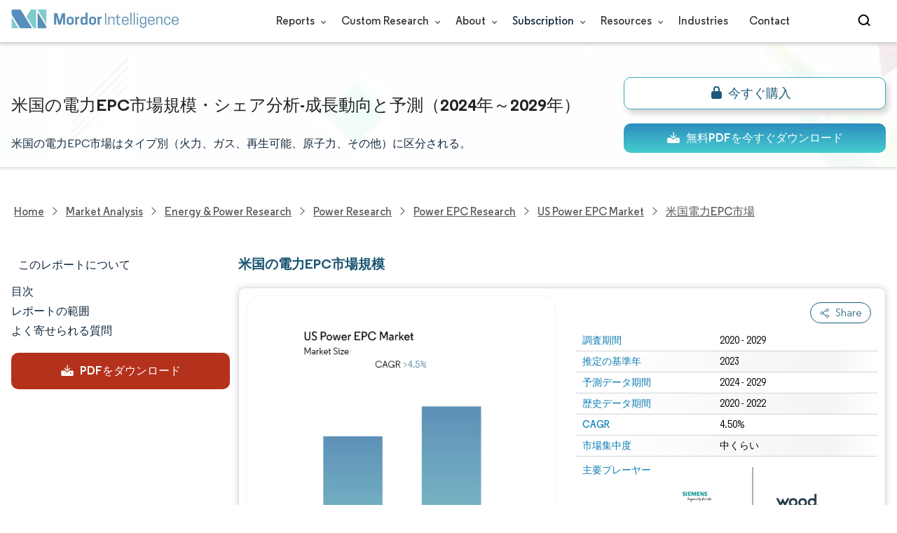

--- FILE ---
content_type: text/html; charset=utf-8
request_url: https://www.mordorintelligence.com/ja/industry-reports/united-states-power-epc-market
body_size: 25315
content:
<!DOCTYPE html><html lang="ja" dir="ltr"><head><meta charset="utf-8"><meta name="viewport" content="width=device-width,initial-scale=1,shrink-to-fit=no"><meta http-equiv="X-UA-Compatible" content="IE=Edge"><title>米国の電力EPC市場規模・シェア分析 -産業調査レポート -成長トレンド</title><meta lang="ja" name="keywords" content="電力EPC市場"><meta name="description" content="70%年には、20GWの新規ガス火力発電所の稼動が見込まれている。2020年以降は、新規発電能力の70％が天然ガス火力発電所になると予想されている。"><link rel="canonical" href="https://www.mordorintelligence.com/ja/industry-reports/united-states-power-epc-market"><link rel="alternate" hreflang="x-default" href="https://www.mordorintelligence.com/industry-reports/united-states-power-epc-market"><link rel="alternate" hreflang="en" href="https://www.mordorintelligence.com/industry-reports/united-states-power-epc-market"><link rel="alternate" hreflang="ar" href="https://www.mordorintelligence.com/ar/industry-reports/united-states-power-epc-market"><link rel="alternate" hreflang="zh-CN" href="https://www.mordorintelligence.com/zh-CN/industry-reports/united-states-power-epc-market"><link rel="alternate" hreflang="fr" href="https://www.mordorintelligence.com/fr/industry-reports/united-states-power-epc-market"><link rel="alternate" hreflang="de" href="https://www.mordorintelligence.com/de/industry-reports/united-states-power-epc-market"><link rel="alternate" hreflang="ja" href="https://www.mordorintelligence.com/ja/industry-reports/united-states-power-epc-market"><link rel="alternate" hreflang="pt" href="https://www.mordorintelligence.com/pt/industry-reports/united-states-power-epc-market"><link rel="alternate" hreflang="ru" href="https://www.mordorintelligence.com/ru/industry-reports/united-states-power-epc-market"><link rel="alternate" hreflang="es" href="https://www.mordorintelligence.com/es/industry-reports/united-states-power-epc-market"><link rel="alternate" hreflang="vi" href="https://www.mordorintelligence.com/vi/industry-reports/united-states-power-epc-market"><link rel="preload" href="/express-img/rd-background.webp" as="image" fetchpriority="high"><link rel="preload" href="/express-img/rd-background_mobile.webp" as="image" fetchpriority="high"><link rel="preload" media="screen and (min-width: 601px)" as="font" href="/express-fonts/Regular-Bold.woff2" type="font/woff2" crossorigin><link rel="preload" media="screen and (min-width: 601px)" as="font" href="/express-fonts/Regular-Medium.woff2" type="font/woff2" crossorigin><link rel="preload" media="screen and (min-width: 601px)" as="font" href="/express-fonts/Regular-Semibold.woff2" type="font/woff2" crossorigin><link rel="preload" media="screen and (min-width: 601px)" as="font" href="/express-fonts/Regular-Regular.woff2" type="font/woff2" crossorigin><link rel="preload" href="/v1.0.1/express-js/eventDrivenImports.js" as="script"><link rel="preload" href="/v1.0.1/express-js/non-async-lcp-translated.min.js" as="script"><link rel="preload" href="/v1.0.1/styles/test-flashrd.min.css" as="style"><link rel="preload" href="/v1.0.1/express-stylesheets/discount-banner.min.css" as="style"><link rel="icon" href="https://s3.mordorintelligence.com/favicon.ico" type="image/x-icon"><script src="/v1.0.1/express-js/eventDrivenImports.js" defer="defer"></script><meta property="og:title" content="米国電力EPC 市場規模 | Mordor Intelligence"><meta property="og:image" content="https://s3.mordorintelligence.com/production/united-states-power-epc-market/market-snapshot.webp?share=true"><meta property="og:url" content="https://www.mordorintelligence.com/ja/industry-reports/united-states-power-epc-market"><meta property="og:description" content="米国の電力 EPC 市場は、予測期間 (2024 ～ 2029 年) 中に 4.5% を超える CAGR を記録すると予測されています"><meta property="og:type" content="website"><meta property="og:site_name" content="Mordor Intelligence"><meta name="twitter:card" content="summary_large_image"><meta name="twitter:site" content="@MordorIntel"><meta name="twitter:url" content="https://www.mordorintelligence.com/ja/industry-reports/united-states-power-epc-market"><meta name="twitter:title" content="米国電力EPC 市場規模 | Mordor Intelligence"><meta name="twitter:description" content="米国の電力 EPC 市場は、予測期間 (2024 ～ 2029 年) 中に 4.5% を超える CAGR を記録すると予測されています"><meta name="twitter:image" content="https://s3.mordorintelligence.com/production/united-states-power-epc-market/market-snapshot.webp?share=true"><link rel="stylesheet" href="/v1.0.1/styles/test-flashrd.min.css"><link rel="stylesheet" href="/v1.0.1/express-stylesheets/discount-banner.min.css"><script data-cfasync="false" nonce="25c1d337-6e4f-48c5-b303-6bc8d14544f5">try{(function(w,d){!function(j,k,l,m){if(j.zaraz)console.error("zaraz is loaded twice");else{j[l]=j[l]||{};j[l].executed=[];j.zaraz={deferred:[],listeners:[]};j.zaraz._v="5874";j.zaraz._n="25c1d337-6e4f-48c5-b303-6bc8d14544f5";j.zaraz.q=[];j.zaraz._f=function(n){return async function(){var o=Array.prototype.slice.call(arguments);j.zaraz.q.push({m:n,a:o})}};for(const p of["track","set","debug"])j.zaraz[p]=j.zaraz._f(p);j.zaraz.init=()=>{var q=k.getElementsByTagName(m)[0],r=k.createElement(m),s=k.getElementsByTagName("title")[0];s&&(j[l].t=k.getElementsByTagName("title")[0].text);j[l].x=Math.random();j[l].w=j.screen.width;j[l].h=j.screen.height;j[l].j=j.innerHeight;j[l].e=j.innerWidth;j[l].l=j.location.href;j[l].r=k.referrer;j[l].k=j.screen.colorDepth;j[l].n=k.characterSet;j[l].o=(new Date).getTimezoneOffset();if(j.dataLayer)for(const t of Object.entries(Object.entries(dataLayer).reduce((u,v)=>({...u[1],...v[1]}),{})))zaraz.set(t[0],t[1],{scope:"page"});j[l].q=[];for(;j.zaraz.q.length;){const w=j.zaraz.q.shift();j[l].q.push(w)}r.defer=!0;for(const x of[localStorage,sessionStorage])Object.keys(x||{}).filter(z=>z.startsWith("_zaraz_")).forEach(y=>{try{j[l]["z_"+y.slice(7)]=JSON.parse(x.getItem(y))}catch{j[l]["z_"+y.slice(7)]=x.getItem(y)}});r.referrerPolicy="origin";r.src="/cdn-cgi/zaraz/s.js?z="+btoa(encodeURIComponent(JSON.stringify(j[l])));q.parentNode.insertBefore(r,q)};["complete","interactive"].includes(k.readyState)?zaraz.init():j.addEventListener("DOMContentLoaded",zaraz.init)}}(w,d,"zarazData","script");window.zaraz._p=async d$=>new Promise(ea=>{if(d$){d$.e&&d$.e.forEach(eb=>{try{const ec=d.querySelector("script[nonce]"),ed=ec?.nonce||ec?.getAttribute("nonce"),ee=d.createElement("script");ed&&(ee.nonce=ed);ee.innerHTML=eb;ee.onload=()=>{d.head.removeChild(ee)};d.head.appendChild(ee)}catch(ef){console.error(`Error executing script: ${eb}\n`,ef)}});Promise.allSettled((d$.f||[]).map(eg=>fetch(eg[0],eg[1])))}ea()});zaraz._p({"e":["(function(w,d){})(window,document)"]});})(window,document)}catch(e){throw fetch("/cdn-cgi/zaraz/t"),e;};</script></head><body><header id="header" class="site-header-wrapper"><div id="regular-rd" class="container new-nav-container" style="height:60px"><div class="logo-nav-button"><button class="menu-toggle-button" style="margin-right:10px" aria-label="menu-toggle-icon"><span class="bar"></span> <span class="bar"></span> <span class="bar"></span></button> <a href="https://www.mordorintelligence.com" class="img-d" title="Go to Mordor's home page" aria-label="Visit Mordor's home page"><img loading="eager" fetchpriority="high" src="/express-img/optimize-imgs/mordor_logo_optimize.webp" width="240" height="30" class="updated-desktop-logo" alt="logo"> </a><a href="https://www.mordorintelligence.com" class="img-m" title="Go to Mordor's home page" aria-label="Visit Mordor's home page"><img loading="eager" fetchpriority="high" src="/express-img/optimize-imgs/mordor_mobile_logo.webp" height="40" width="70" class="updated-mobile-logo-new" alt="logo" style="object-fit:contain"></a></div><nav id="navigations-bar" role="navigation" class="nav-items-container"><ul class="nav-items"><li class="nav-item has-dropdown store-item"><a href="https://www.mordorintelligence.com/market-analysis">Reports <span class="drop_arrow"></span></a><ul class="dropdown dropdown-big"><li class="dropdown-nav-item"><a href="https://www.mordorintelligence.com/market-analysis/aerospace-defense" target="_blank">Aerospace &amp; Defense</a></li><li class="dropdown-nav-item"><a href="https://www.mordorintelligence.com/market-analysis/agriculture" target="_blank">Agriculture</a></li><li class="dropdown-nav-item"><a href="https://www.mordorintelligence.com/market-analysis/animal-nutrition" target="_blank">Animal Nutrition &amp; Wellness</a></li><li class="dropdown-nav-item"><a href="https://www.mordorintelligence.com/market-analysis/automotive" target="_blank">Automotive</a></li><li class="dropdown-nav-item"><a href="https://www.mordorintelligence.com/market-analysis/chemicals-materials" target="_blank">Chemicals &amp; Materials</a></li><li class="dropdown-nav-item"><a href="https://www.mordorintelligence.com/market-analysis/consumer-goods-and-services" target="_blank">Consumer Goods and Services</a></li><li class="dropdown-nav-item"><a href="https://www.mordorintelligence.com/market-analysis/energy-power" target="_blank">Energy &amp; Power</a></li><li class="dropdown-nav-item"><a href="https://www.mordorintelligence.com/market-analysis/financial-services-and-investment-intelligence" target="_blank">Financial Services and Investment Intelligence</a></li><li class="dropdown-nav-item"><a href="https://www.mordorintelligence.com/market-analysis/food-beverage" target="_blank">Food &amp; Beverage</a></li><li class="dropdown-nav-item"><a href="https://www.mordorintelligence.com/market-analysis/healthcare" target="_blank">Healthcare</a></li><li class="dropdown-nav-item"><a href="https://www.mordorintelligence.com/market-analysis/home-property-improvement" target="_blank">Home and Property Improvement</a></li><li class="dropdown-nav-item"><a href="https://www.mordorintelligence.com/market-analysis/hospitality-and-tourism" target="_blank">Hospitality and Tourism</a></li><li class="dropdown-nav-item"><a href="https://www.mordorintelligence.com/market-analysis/logistics" target="_blank">Logistics</a></li><li class="dropdown-nav-item"><a href="https://www.mordorintelligence.com/market-analysis/manufacturing-products-and-services" target="_blank">Manufacturing Products and Services</a></li><li class="dropdown-nav-item"><a href="https://www.mordorintelligence.com/market-analysis/packaging" target="_blank">Packaging</a></li><li class="dropdown-nav-item"><a href="https://www.mordorintelligence.com/market-analysis/professional-and-commercial-services" target="_blank">Professional and Commercial Services</a></li><li class="dropdown-nav-item"><a href="https://www.mordorintelligence.com/market-analysis/real-estate-and-construction" target="_blank">Real Estate and Construction</a></li><li class="dropdown-nav-item"><a href="https://www.mordorintelligence.com/market-analysis/retail" target="_blank">Retail</a></li><li class="dropdown-nav-item"><a href="https://www.mordorintelligence.com/market-analysis/technology-media-and-telecom" target="_blank">Technology, Media and Telecom</a></li></ul></li><li class="nav-item has-dropdown has-mobile-dropdown store-item cr-items"><a href="https://www.mordorintelligence.com/custom-research">Custom Research <span class="drop_arrow"></span></a><ul class="dropdown mobile-dropdown cr-dropdown"><li class="dropdown-nav-item" style="width:270px;margin-bottom:6px"><div style="display:flex;align-items:center"><a href="https://www.mordorintelligence.com/custom-research" onclick='localStorage.setItem("tabId","Market & Industry Intelligence"),localStorage.setItem("scrollId","custom-research-offering")' target="_blank">Market & Industry Intelligence</a></div></li><li class="dropdown-nav-item" style="width:270px;margin-bottom:6px"><div style="display:flex;align-items:center"><a href="https://www.mordorintelligence.com/custom-research" onclick='localStorage.setItem("tabId","Customer & Partner Intelligence"),localStorage.setItem("scrollId","custom-research-offering")' target="_blank">Customer & Partner Intelligence</a></div></li><li class="dropdown-nav-item" style="width:270px;margin-bottom:6px"><div style="display:flex;align-items:center"><a href="https://www.mordorintelligence.com/custom-research" onclick='localStorage.setItem("tabId","Product & Pricing Insights"),localStorage.setItem("scrollId","custom-research-offering")' target="_blank">Product & Pricing Insights</a></div></li><li class="dropdown-nav-item" style="width:270px;margin-bottom:6px"><div style="display:flex;align-items:center"><a href="https://www.mordorintelligence.com/custom-research" onclick='localStorage.setItem("tabId","Competitive & Investment Intelligence"),localStorage.setItem("scrollId","custom-research-offering")' target="_blank">Competitive & Investment Intelligence</a></div></li><li class="dropdown-nav-item" style="width:270px;margin-bottom:4px"><div style="display:flex;align-items:center"><a href="https://www.mordorintelligence.com/custom-research" onclick='localStorage.setItem("tabId","Primary Research and Data Services"),localStorage.setItem("scrollId","custom-research-offering")' target="_blank">Primary Research and Data Services</a></div></li></ul><span class="mobile-drop drop_arrow"></span></li><li class="nav-item has-dropdown has-mobile-dropdown store-item about-items"><a href="https://www.mordorintelligence.com/about-us">About <span class="drop_arrow"></span></a><ul class="dropdown mobile-dropdown about-drowpdown" style="min-width:200px"><li class="dropdown-nav-item" style="margin-bottom:5px"><a href="https://www.mordorintelligence.com/about-us/our-team" target="_blank">Our Team</a></li><li class="dropdown-nav-item" style="margin-bottom:5px"><a href="https://www.mordorintelligence.com/about-us/clients" target="_blank">Our Clients</a></li><li class="dropdown-nav-item" style="margin-bottom:5px"><a href="https://www.mordorintelligence.com/about-us/partners" target="_blank">Our Partners</a></li><li class="dropdown-nav-item" style="margin-bottom:5px"><a href="https://www.mordorintelligence.com/about-us/media" target="_blank">Media</a></li><li class="dropdown-nav-item" style="margin-bottom:5px"><a href="https://www.mordorintelligence.com/about-us/csr" target="_blank">Social Responsibility</a></li><li class="dropdown-nav-item" style="margin-bottom:5px"><a href="https://www.mordorintelligence.com/about-us/awards" target="_blank">Awards &amp; Recognition</a></li><li class="dropdown-nav-item" style="margin-bottom:5px"><a href="https://www.mordorintelligence.com/about-us/faqs" target="_blank">FAQs</a></li><li class="dropdown-nav-item" style="margin-bottom:5px"><a href="https://www.mordorintelligence.com/careers" target="_blank">Careers</a></li></ul><span class="mobile-drop drop_arrow"></span></li><li class="nav-item has-dropdown has-mobile-dropdown store-item sbsc-items" style="font-family:regular_semibold">Subscription <span class="drop_arrow"></span><ul class="dropdown mobile-dropdown sbsc-dropdown" style="min-width:200px"><li class="dropdown-nav-item" style="margin-bottom:5px;width:230px"><a href="https://www.mordorintelligence.com/synapse?utm_source=top_navigation" target="_blank">Market Research Subscription</a></li><li class="dropdown-nav-item" style="margin-bottom:5px;width:230px"><a href="https://www.mordorintelligence.com/data-center-intelligence-database?utm_source=top_navigation" target="_blank">Data Center Intelligence</a></li></ul><span class="mobile-drop drop_arrow"></span></li><li class="nav-item has-dropdown has-mobile-dropdown store-item resource-items"><a href="https://www.mordorintelligence.com/signal">Resources <span class="drop_arrow"></span></a><ul class="dropdown mobile-dropdown resources-dropdown" style="min-width:200px"><li class="dropdown-nav-item" style="margin-bottom:5px"><a href="https://www.mordorintelligence.com/signal/insights" target="_blank">Insights</a></li><li class="dropdown-nav-item" style="margin-bottom:5px"><a href="https://www.mordorintelligence.com/signal/case-studies" target="_blank">Case Studies</a></li></ul><span class="mobile-drop drop_arrow"></span></li><li class="nav-item"><a href="https://www.mordorintelligence.com/industries" target="_blank">Industries</a></li><li class="nav-item"><a href="https://www.mordorintelligence.com/contact-us">Contact</a></li><li class="nav-item phone-no"><a href="tel:16177652493"><svg xmlns="http://www.w3.org/2000/svg" width="15" height="15" viewBox="0 0 24 24"><path d="M21.384,17.752a2.108,2.108,0,0,1-.522,3.359,7.543,7.543,0,0,1-5.476.642C10.5,20.523,3.477,13.5,2.247,8.614a7.543,7.543,0,0,1,.642-5.476,2.108,2.108,0,0,1,3.359-.522L8.333,4.7a2.094,2.094,0,0,1,.445,2.328A3.877,3.877,0,0,1,8,8.2c-2.384,2.384,5.417,10.185,7.8,7.8a3.877,3.877,0,0,1,1.173-.781,2.092,2.092,0,0,1,2.328.445Z"/></svg> +1 617-765-2493</a></li></ul></nav><div class="d-flex search-box"><input id="search" name="search" class="search-reports-input" placeholder="Search Reports..." autocomplete="off"> <button class="open-search-button" aria-label="Open-search" id="clicked-on-search" style="margin-right:10px;padding-top:14px"><span class="search_open_icon"></span></button> <button class="close-search-button" aria-label="Close-search"><svg width="16" height="16" viewBox="0 0 24 24" fill="none" xmlns="http://www.w3.org/2000/svg"><line x1="4" y1="4" x2="20" y2="20" stroke="black" stroke-width="3" stroke-linecap="round"></line><line x1="4" y1="20" x2="20" y2="4" stroke="black" stroke-width="3" stroke-linecap="round"></line></svg></button></div></div></header><script>document.addEventListener("DOMContentLoaded",function(){const e=document.querySelector(".menu-toggle-button"),t=document.querySelector(".search-box"),n=document.querySelector(".nav-items-container"),s=document.querySelector(".open-search-button"),o=document.querySelector(".close-search-button"),r=document.querySelector(".search-reports-input"),l=document.querySelectorAll(".mobile-drop"),d=document.querySelectorAll(".has-mobile-dropdown"),a=document.getElementsByClassName("dropdown"),i=e;i&&(i.setAttribute("aria-controls","main-navigation"),i.setAttribute("aria-expanded","false"),i.addEventListener("click",function(){const e="true"===i.getAttribute("aria-expanded");i.setAttribute("aria-expanded",String(!e))})),d[1].addEventListener("mouseenter",()=>{a[2].style.setProperty("display","flex","important")}),d[1].addEventListener("mouseleave",()=>{a[2].style.display="none"}),l[1].addEventListener("mouseenter",()=>{a[2].style.setProperty("display","flex","important")}),l[1].addEventListener("mouseleave",()=>{a[2].style.display="none"}),e.addEventListener("click",()=>{e.classList.toggle("active"),n.classList.toggle("active"),"none"===t.style.display?t.style.display="block":t.style.display="none"}),e.addEventListener("keydown",t=>{"Enter"!==t.key&&" "!==t.key||(t.preventDefault(),e.click())}),s.addEventListener("click",()=>{r.classList.add("active"),s.style.display="none",o.style.display="inline",r.focus()}),o.addEventListener("click",()=>{r.classList.remove("active"),s.style.display="inline",o.style.display="none",r.value=""}),document.addEventListener("click",e=>{r.contains(e.target)||s.contains(e.target)||o.contains(e.target)||(r.classList.remove("active"),s.style.display="inline",o.style.display="none",r.value="")});const c=document.querySelector(".cr-items"),y=document.querySelector(".cr-dropdown");c.addEventListener("mouseenter",()=>{y.style.setProperty("display","flex","important")}),c.addEventListener("mouseleave",()=>{y.style.display="none"});const u=document.querySelector(".resource-items"),m=document.querySelector(".resources-dropdown");u.addEventListener("mouseenter",()=>{m.style.setProperty("display","flex","important")}),u.addEventListener("mouseleave",()=>{m.style.display="none"});const p=document.querySelector(".sbsc-items"),v=document.querySelector(".sbsc-dropdown");p.addEventListener("mouseenter",()=>{v.style.setProperty("display","flex","important")}),p.addEventListener("mouseleave",()=>{v.style.display="none"})})</script><div class="flex rd-heading-section rd-banner"><div class="flex container rd-header"><div class="flex intro-info"><h1 class="report-title">米国の電力EPC市場規模・シェア分析-成長動向と予測（2024年～2029年）</h1><p class="short-description">米国の電力EPC市場はタイプ別（火力、ガス、再生可能、原子力、その他）に区分される。</p><div class="flex report-action-buttons"></div></div></div><div class="bottom-shadow"></div></div><style>.breadcrumb-wrapper{max-width:1280px;display:flex;align-items:center;position:relative;margin-bottom:1rem!important;margin-top:-2rem!important;padding:0 1rem!important}.breadcrumb-container{display:flex;align-items:center;gap:8px;overflow-x:auto;white-space:nowrap;scroll-behavior:smooth;scrollbar-width:none;-ms-overflow-style:none;flex:1;flex-wrap:nowrap;justify-content:start!important;margin-bottom:0!important;margin-top:0!important;padding:0!important}.breadcrumb-container::-webkit-scrollbar{display:none}.breadcrumb_arrow{flex-shrink:0}.breadcrumb-btn{background:#fff;cursor:pointer;padding:0!important;font-size:14px;user-select:none;display:none;border:1px solid rgb(0 111 171);border-radius:50%;width:26px;height:26px}.breadcrumb-btn.left{margin-right:.5rem!important}.breadcrumb-btn.right{margin-left:.5rem!important}.breadcrumb-btn svg{margin:0!important}.breadcrumb-btn:hover{background:#f3f4f6}</style><div class="breadcrumb-wrapper container mx-auto"><button class="breadcrumb-btn left" aria-label="Scroll left"><svg xmlns="http://www.w3.org/2000/svg" width="22" height="22" viewBox="0 0 24 24" fill="none" stroke="currentColor" stroke-width="2" stroke-linecap="round" stroke-linejoin="round" class="lucide lucide-chevron-left text-Primary-Blue-950" aria-hidden="true" style="color:rgb(0 111 171)"><path d="m15 18-6-6 6-6"></path></svg></button><nav role="navigation" aria-label="Breadcrumb" class="breadcrumb-container container mx-auto breadcrumb"><a href="https://www.mordorintelligence.com" target="_blank"><span>Home</span></a> <span class="breadcrumb_arrow"></span> <a href="https://www.mordorintelligence.com/market-analysis" target="_blank"><span>Market Analysis</span> </a><span class="breadcrumb_arrow"></span> <a href="https://www.mordorintelligence.com/market-analysis/energy-power" target="_blank"><span>Energy &amp; Power Research </span></a><span class="breadcrumb_arrow"></span> <a href="https://www.mordorintelligence.com/market-analysis/power" target="_blank"><span>Power Research </span></a><span class="breadcrumb_arrow"></span> <a href="https://www.mordorintelligence.com/market-analysis/power-epc" target="_blank"><span>Power EPC Research </span></a><span class="breadcrumb_arrow"></span> <a href="https://www.mordorintelligence.com/industry-reports/united-states-power-epc-market" target="_blank"><span class="last notranslate">US Power EPC Market </span></a><span class="breadcrumb_arrow"></span> <a href="https://www.mordorintelligence.com/ja/industry-reports/united-states-power-epc-market" target="_blank"><span class="last">米国電力EPC市場</span></a></nav><button class="breadcrumb-btn right" aria-label="Scroll right"><svg xmlns="http://www.w3.org/2000/svg" width="22" height="22" viewBox="0 0 24 24" fill="none" stroke="currentColor" stroke-width="2" stroke-linecap="round" stroke-linejoin="round" class="lucide lucide-chevron-right text-Primary-Blue-950" aria-hidden="true" style="color:rgb(0 111 171)"><path d="m9 18 6-6-6-6"></path></svg></button></div><script>const breadcrumb=document.querySelector(".breadcrumb-container"),leftBtn=document.querySelector(".breadcrumb-btn.left"),rightBtn=document.querySelector(".breadcrumb-btn.right"),SCROLL_AMOUNT=200;function updateBreadcrumbArrows(){const e=breadcrumb.scrollLeft<=10,r=Math.ceil(breadcrumb.scrollLeft+breadcrumb.clientWidth)>=breadcrumb.scrollWidth-1;leftBtn.style.display=e?"none":"block",rightBtn.style.display=r?"none":"block"}leftBtn.addEventListener("click",()=>{breadcrumb.scrollBy({left:-200,behavior:"smooth"})}),rightBtn.addEventListener("click",()=>{breadcrumb.scrollBy({left:200,behavior:"smooth"})}),breadcrumb.addEventListener("scroll",updateBreadcrumbArrows),window.addEventListener("load",()=>{breadcrumb.scrollLeft=0,updateBreadcrumbArrows()}),window.addEventListener("resize",updateBreadcrumbArrows)</script><div id="container" class="container flex justify-between align-start main-container-wrapper"><aside class="toc-navigation flex-25"><nav role="navigation" class="rd-page-navigation"><ul class="main-nav-list"><li><span class="about-report-link">このレポートについて</span><ul class="about-report-menu"><li data-section="market-snapshot-section" class="nav-links-rd active-nav-link">マーケットスナップショット</li><li data-section="market-overview-section" class="nav-links-rd">市場概要</li><li data-section="market-trends-section" class="nav-links-rd">主な市場動向</li><li data-section="competitive-landscape-section" class="nav-links-rd">競争環境</li><li data-section="major-players-section" class="nav-links-rd">主要プレーヤー</li><li data-section="recent-developments-section" class="nav-links-rd">業界の動向</li></ul></li><li data-section="table-of-content-section" id="clicked-on-toc">目次</li><li data-section="scope-of-the-report-section">レポートの範囲</li><li data-section="frequently-asked-questions-section">よく寄せられる質問</li></ul><button id="download-sample-left" class="static-free-sample-btn req-samplepopup main-download-samplebtn rd-nav-lead-form downloadSampleDesktopMobile flex justify-center align-center" data-but-type="main-section-sample" data-toggle="modal" data-target="#downloadSampleModal" style="--left-download-sample-button-text:'PDFをダウンロード'"><svg xmlns="http://www.w3.org/2000/svg" width="20" height="20" viewBox="0 0 256 256"><rect width="256" height="256" fill="none"/><path fill="#fff" d="M122.34326,133.65723c.02588.02588.05469.04785.08106.07324.16211.15771.32861.31152.50341.45508.09766.08008.20118.15039.30176.22558.1084.08106.21485.165.32764.24073.11621.07812.2373.1455.35693.21679.10449.0625.20655.12793.31446.18555.12011.06445.24414.11914.36669.17676.11426.0542.22657.11084.34327.15967.11816.04882.23925.08837.35937.13134.126.04541.251.09375.37988.13282.11963.03613.24122.063.36231.09326.13184.0332.26269.07031.397.09716.13965.02735.28028.04395.42041.064.11817.01709.23389.03906.353.05078.26269.02588.52588.04.78955.04s.52686-.01416.78955-.04c.11914-.01172.23486-.03369.353-.05078.14013-.02.28076-.03662.42041-.064.13428-.02685.26513-.064.397-.09716.12109-.03028.24268-.05713.36231-.09326.1289-.03907.2539-.08741.37988-.13282.12012-.043.24121-.08252.35937-.13134.1167-.04883.229-.10547.34327-.15967.12255-.05762.24658-.11231.36669-.17676.10791-.05762.21-.12305.31446-.18555.11963-.07129.24072-.13867.35693-.21679.11279-.07569.21924-.15967.32764-.24073.10058-.07519.2041-.1455.30176-.22558.17822-.14649.34765-.30225.51269-.46338.023-.023.04883-.042.07178-.06494l48-48a8.00018,8.00018,0,1,0-11.31348-11.31446L136,108.68652V24a8,8,0,0,0-16,0v84.68652L85.65674,74.34277A8.00018,8.00018,0,0,0,74.34326,85.65723Z"/><path fill="#fff" d="M224,120H169.94141L144.9707,144.9707a24.00066,24.00066,0,0,1-33.9414,0L86.05859,120H32a16.01833,16.01833,0,0,0-16,16v64a16.01833,16.01833,0,0,0,16,16H224a16.01833,16.01833,0,0,0,16-16V136A16.01833,16.01833,0,0,0,224,120Zm-35.99951,60a12,12,0,1,1,12-12A12,12,0,0,1,188.00049,180Z"/></svg> <span class="cta-submit">PDFをダウンロード</span></button></nav></aside><main role="main" id="main" class="flex-74"><section id="market-snapshot-section"><div class="page-content_selectBox"><h2>米国の電力EPC市場規模</h2></div><div class="market-snapshot-wrapper flex justify-between align-stretch"><div class="overview-points-list flex-49 share-feature-end"><table style="width:100%" class="no margin"><tbody><tr class="overview-points"><td class="overview-label">調査期間</td><td class="overview-value">2020 - 2029</td></tr><tr class="overview-points"><td class="overview-label">推定の基準年</td><td class="overview-value">2023</td></tr><tr class="overview-points"><td class="overview-label">予測データ期間</td><td class="overview-value">2024 - 2029</td></tr><tr class="overview-points"><td class="overview-label">歴史データ期間</td><td class="overview-value">2020 - 2022</td></tr><tr class="overview-points"><td class="overview-label">CAGR</td><td class="overview-value">4.50%</td></tr><tr class="overview-points"><td class="overview-label">市場集中度</td><td class="overview-value">中くらい</td></tr><tr class="overview-points"><td class="key-player-images"><h3 class="snapshop-logos-title">主要プレーヤー</h3><picture><source media="(min-width: 1024px)" srcset="https://s3.mordorintelligence.com/united-states-power-epc-market/united-states-power-epc-market_1646591357511_Logo_template_US_EPC.webp 250w" sizes="(min-width: 1024px) 250px"><source media="(min-width: 768px)" srcset="https://s3.mordorintelligence.com/united-states-power-epc-market/united-states-power-epc-market_1646591357511_Logo_template_US_EPC.webp 250w" sizes="(min-width: 768px) 250px"><source media="(max-width: 767px)" srcset="https://s3.mordorintelligence.com/united-states-power-epc-market/united-states-power-epc-market_1646591357511_Logo_template_US_EPC.webp 100w" sizes="(max-width: 767px) 100vw"><img class="embed-code-context market-players rd-img" title="米国電力EPC市場 主要プレーヤー" loading="lazy" src="https://s3.mordorintelligence.com/united-states-power-epc-market/united-states-power-epc-market_1646591357511_Logo_template_US_EPC.webp" alt="主要なプレイヤー： 米国電力EPC市場 業界" width="250" height="141" style="object-fit:contain" data-description=""></picture><p class="major-player-disclaimer mt-1">*免責事項:主要選手の並び順不同</p></td></tr></tbody></table></div><div class="market-summary-graph flex-49"><figure><picture><source type="image/webp" media="(min-width: 1024px)" srcset="https://s3.mordorintelligence.com/united-states-power-epc-market/1648544360294_united-states-power-epc-market_Market_Summary.webp 300w" sizes="(min-width: 1024px) 300px"><source type="image/webp" media="(min-width: 768px)" srcset="https://s3.mordorintelligence.com/united-states-power-epc-market/1648544360294_united-states-power-epc-market_Market_Summary.webp 300w" sizes="(min-width: 768px) 300px"><source type="image/webp" media="(max-width: 767px)" srcset="https://s3.mordorintelligence.com/united-states-power-epc-market/1648544360294_united-states-power-epc-market_Market_Summary.webp 100w" sizes="(max-width: 767px) 100vw"><img title="米国電力EPC市場 サイズ" class="rd-img market-size-graph" loading="lazy" width="300" height="390" src="https://s3.mordorintelligence.com/united-states-power-epc-market/1648544360294_united-states-power-epc-market_Market_Summary.webp" alt="米国の電力EPC市場" data-description="米国の電力 EPC 市場は、予測期間 (2024 ～ 2029 年) 中に 4.5% を超える CAGR を記録すると予測されています"></picture><figcaption class="cc-attribution mt-1 visually-hidden" style="margin-top:10px;font-size:12px;padding:0 10px 10px">画像 © Mordor Intelligence。再利用にはCC BY 4.0の表示が必要です。</figcaption></figure></div></div></section><section id="market-overview-section" class="market-analysis-section discount-banner-show-trigger"><h2>米国電力EPC市場分析</h2><p>2022-2027. COVID-19 パンデミックは、第1四半期の米国電力市場にマイナスの影響を与えた 2020. 同国政府による封鎖措置は、第1四半期の商業・産業部門における当面の電力需要を減少させた 2020. 発電容量の増加は、予測期間中の米国電力EPC市場を牽引すると思われる。しかし、従来の発電所のアップグレードは困難でコストがかかるため、米国の電力EPC市場の成長は鈍化すると予想される。</p><ul><li>2020年に米国で発電される総電力の60.0％以上を占める石炭、石油、天然ガスなどの火力発電が、米国の電力EPC市場を支配する可能性が高い。</li><li>米国には、太陽光や風力といった再生可能エネルギーが最も多く存在する。米国政府は、2030年までにエネルギー需要の20％を再生可能エネルギーで賄う計画を持っており、これは将来、米国の電力EPC市場にいくつかの機会を生み出す可能性がある。</li><li>発電に対する政府の政策と支援が、予測期間中に市場を牽引する可能性がある。送電網への多額の投資が行われており、米国の電力EPC市場をさらに牽引している。</li></ul></section><section id="market-trends-section" class="market-trends-section"><h2>米国の電力EPC市場動向</h2><h3>市場を支配するサーマルタイプのサブセグメント</h3><ul><li>電力は、石炭や石油などの化石燃料、風力や太陽光などの再生可能エネルギーなど、さまざまなエネルギー源から供給されている。2020年、米国では石炭、石油、天然ガスなどの化石燃料が発電の大半を占めていた。</li><li>2020年、アメリカでは60％以上の電力が石炭、天然ガス、石油などの火力発電でまかなわれていた。</li><li>EIA（エネルギー情報局）の短期エネルギー見通し（STEO）によると、米国の石炭火力発電は2021年に2020年より21％増加し、これが予測期間中の同分野の成長を牽引する可能性がある。</li><li>同国の天然ガスによる発電量は、2020年には1,738.4テラワット時で、総発電量のほぼ40％に寄与している。</li><li>米国エネルギー情報局によると、米国では2022年から2025年にかけて約2,730万kWの新規天然ガス火力発電容量が稼動する予定で、予測期間中の同セグメントの成長を牽引している。</li><li>したがって、上記の要因により、予測期間中、熱源サブセグメントが米国の電力EPC市場を支配すると予想される。</li></ul><div class="img-container flex justify-center align-center"><figure><picture><source media="(min-width: 1024px)" srcset="https://s3.mordorintelligence.com/united-states-power-epc-market/1646593005606_united-states-power-epc-market_Power_Generation_Mix_in_US_in__2020.png 750w" sizes="(min-width: 1024px) 750px"><source media="(min-width: 768px)" srcset="https://s3.mordorintelligence.com/united-states-power-epc-market/1646593005606_united-states-power-epc-market_Power_Generation_Mix_in_US_in__2020.png 750w" sizes="(min-width: 768px) 750px"><source media="(max-width: 767px)" srcset="https://s3.mordorintelligence.com/united-states-power-epc-market/1646593005606_united-states-power-epc-market_Power_Generation_Mix_in_US_in__2020.png 100w" sizes="(max-width: 767px) 100vw"><img title="米国電力EPC市場 トレンド" class="full-width" loading="lazy" src="https://s3.mordorintelligence.com/united-states-power-epc-market/1646593005606_united-states-power-epc-market_Power_Generation_Mix_in_US_in__2020.png" alt="米国の電力EPC市場-ベトナムの発電ミックス（%）、2020年" width="750" height="378" data-description="電力は、石炭や石油などの化石燃料、風力や太陽光などの再生可能エネルギーなど、さまざまなエネルギー源から供給されている。2020年、米国では石炭、石油、天然ガスなどの化石燃料が発電の大半を占めていた。"></picture><figcaption class="cc-attribution mt-1 visually-hidden" style="margin-top:10px;font-size:12px;padding:0 10px 10px">画像 © Mordor Intelligence。再利用にはCC BY 4.0の表示が必要です。</figcaption></figure></div><div id="key-market-trends-download-sample" class="flex justify-between align-center section-cta cta-wrap"><div class="flex justify-center align-center flex-70"><svg xmlns="http://www.w3.org/2000/svg" width="20" height="20" viewBox="0 0 256 256"><rect width="256" height="256" fill="none"/><path fill="#B4311C" d="M122.34326,133.65723c.02588.02588.05469.04785.08106.07324.16211.15771.32861.31152.50341.45508.09766.08008.20118.15039.30176.22558.1084.08106.21485.165.32764.24073.11621.07812.2373.1455.35693.21679.10449.0625.20655.12793.31446.18555.12011.06445.24414.11914.36669.17676.11426.0542.22657.11084.34327.15967.11816.04882.23925.08837.35937.13134.126.04541.251.09375.37988.13282.11963.03613.24122.063.36231.09326.13184.0332.26269.07031.397.09716.13965.02735.28028.04395.42041.064.11817.01709.23389.03906.353.05078.26269.02588.52588.04.78955.04s.52686-.01416.78955-.04c.11914-.01172.23486-.03369.353-.05078.14013-.02.28076-.03662.42041-.064.13428-.02685.26513-.064.397-.09716.12109-.03028.24268-.05713.36231-.09326.1289-.03907.2539-.08741.37988-.13282.12012-.043.24121-.08252.35937-.13134.1167-.04883.229-.10547.34327-.15967.12255-.05762.24658-.11231.36669-.17676.10791-.05762.21-.12305.31446-.18555.11963-.07129.24072-.13867.35693-.21679.11279-.07569.21924-.15967.32764-.24073.10058-.07519.2041-.1455.30176-.22558.17822-.14649.34765-.30225.51269-.46338.023-.023.04883-.042.07178-.06494l48-48a8.00018,8.00018,0,1,0-11.31348-11.31446L136,108.68652V24a8,8,0,0,0-16,0v84.68652L85.65674,74.34277A8.00018,8.00018,0,0,0,74.34326,85.65723Z"/><path fill="#B4311C" d="M224,120H169.94141L144.9707,144.9707a24.00066,24.00066,0,0,1-33.9414,0L86.05859,120H32a16.01833,16.01833,0,0,0-16,16v64a16.01833,16.01833,0,0,0,16,16H224a16.01833,16.01833,0,0,0,16-16V136A16.01833,16.01833,0,0,0,224,120Zm-35.99951,60a12,12,0,1,1,12-12A12,12,0,0,1,188.00049,180Z"/></svg> <span>この市場を形作る主な傾向を理解する</span></div><div class="flex justify-center align-center flex-30"><span>PDFをダウンロード</span></div></div></section><section class="market-trends-section"><h3>市場を牽引する政府の政策と支援</h3><ul><li>発電に対する政府の政策と支援、送電への投資の増加が、予測期間中の米国電力EPC市場を牽引すると思われる。</li><li>送電網のインフラ整備のために、いくつかの政府政策が開始された。2022年1月、米エネルギー省（DOE）は、新規およびアップグレードされた大容量送電線の全国的な開発を促進する「Building a Better Grid Initiativeを発表した。</li><li>米国には十分な発電能力がある。100万メガワット以上の発電容量が60万マイルの送電線に接続されており、世界でも有数の送電網インフラである。さらに近年、米国の送電網をアップグレードするため、送電網をよりスマートで耐障害性に優れたものにするための設備投資が行われている。このことが、米国の電力EPC市場を牽引する可能性がある。</li><li>風力と太陽エネルギーへの投資は、2020年には550億ドルに増加する。エネルギー情報局（EIA）は、2022年に米国で7.6GWの風力発電と21.5GWの太陽光発電の導入計画を発表しており、これが予測期間中の市場成長を促進する可能性がある。</li><li>米国政府はまた、各国の送電網をアップグレードするために様々な送電プロジェクトに資金を提供している。2021年4月、米エネルギー省（DOE）は、国の送電網とインフラを近代化し、2035年までに100％クリーンなエネルギーを企業や住宅所有者に供給するという国のコミットメントを支援するため、融資プログラム室（LPO）と西部地域電力管理局（WAPA）から最大82.5億米ドルの融資を受けることができると発表した。</li><li>このようなシナリオは、予測期間中の市場の成長を後押しすると思われる。</li></ul><div class="img-container flex justify-center align-center"><figure><picture><source media="(min-width: 1024px)" srcset="https://s3.mordorintelligence.com/united-states-power-epc-market/1646594495479_united-states-power-epc-market_Electricity_Generation_in_TWh_US_2015-2020.png 750w" sizes="(min-width: 1024px) 750px"><source media="(min-width: 768px)" srcset="https://s3.mordorintelligence.com/united-states-power-epc-market/1646594495479_united-states-power-epc-market_Electricity_Generation_in_TWh_US_2015-2020.png 750w" sizes="(min-width: 768px) 750px"><source media="(max-width: 767px)" srcset="https://s3.mordorintelligence.com/united-states-power-epc-market/1646594495479_united-states-power-epc-market_Electricity_Generation_in_TWh_US_2015-2020.png 100w" sizes="(max-width: 767px) 100vw"><img title="米国電力EPC市場 トレンド" loading="lazy" class="full-width" src="https://s3.mordorintelligence.com/united-states-power-epc-market/1646594495479_united-states-power-epc-market_Electricity_Generation_in_TWh_US_2015-2020.png" alt="米国電力EPC市場-発電" width="750" height="378" data-description="発電に対する政府の政策と支援、送電への投資の増加が、予測期間中の米国電力EPC市場を牽引すると思われる。"></picture><figcaption class="cc-attribution mt-1 visually-hidden" style="margin-top:10px;font-size:12px;padding:0 10px 10px">画像 © Mordor Intelligence。再利用にはCC BY 4.0の表示が必要です。</figcaption></figure></div><div id="geography-trends-form" class="flex justify-between align-center section-cta cta-wrap"><div class="flex justify-center align-center flex-70"><svg xmlns="http://www.w3.org/2000/svg" width="20" height="20" viewBox="0 0 256 256"><rect width="256" height="256" fill="none"/><path fill="#B4311C" d="M122.34326,133.65723c.02588.02588.05469.04785.08106.07324.16211.15771.32861.31152.50341.45508.09766.08008.20118.15039.30176.22558.1084.08106.21485.165.32764.24073.11621.07812.2373.1455.35693.21679.10449.0625.20655.12793.31446.18555.12011.06445.24414.11914.36669.17676.11426.0542.22657.11084.34327.15967.11816.04882.23925.08837.35937.13134.126.04541.251.09375.37988.13282.11963.03613.24122.063.36231.09326.13184.0332.26269.07031.397.09716.13965.02735.28028.04395.42041.064.11817.01709.23389.03906.353.05078.26269.02588.52588.04.78955.04s.52686-.01416.78955-.04c.11914-.01172.23486-.03369.353-.05078.14013-.02.28076-.03662.42041-.064.13428-.02685.26513-.064.397-.09716.12109-.03028.24268-.05713.36231-.09326.1289-.03907.2539-.08741.37988-.13282.12012-.043.24121-.08252.35937-.13134.1167-.04883.229-.10547.34327-.15967.12255-.05762.24658-.11231.36669-.17676.10791-.05762.21-.12305.31446-.18555.11963-.07129.24072-.13867.35693-.21679.11279-.07569.21924-.15967.32764-.24073.10058-.07519.2041-.1455.30176-.22558.17822-.14649.34765-.30225.51269-.46338.023-.023.04883-.042.07178-.06494l48-48a8.00018,8.00018,0,1,0-11.31348-11.31446L136,108.68652V24a8,8,0,0,0-16,0v84.68652L85.65674,74.34277A8.00018,8.00018,0,0,0,74.34326,85.65723Z"/><path fill="#B4311C" d="M224,120H169.94141L144.9707,144.9707a24.00066,24.00066,0,0,1-33.9414,0L86.05859,120H32a16.01833,16.01833,0,0,0-16,16v64a16.01833,16.01833,0,0,0,16,16H224a16.01833,16.01833,0,0,0,16-16V136A16.01833,16.01833,0,0,0,224,120Zm-35.99951,60a12,12,0,1,1,12-12A12,12,0,0,1,188.00049,180Z"/></svg> <span>主要な地域市場に関する分析を入手</span></div><div class="flex justify-center align-center flex-30"><span>PDFをダウンロード</span></div></div></section><section id="competitive-landscape-section" class="industry-overview-section"><h2>米国電力EPC業界の概要</h2><p>米国の電力EPC市場は適度に断片化されている。主なプレーヤーは、シーメンスAG、ジョン・ウッド・グループPLC、ベクテル・コーポレーション、フルアー・コーポレーション、日揮ホールディング・コーポレーションなどである。</p></section><section id="major-players-section" class="market-leaders"><h2>米国電力EPC市場のリーダー</h2><div class="flex justify-between align-stretch wrap"><ol class="flex-40 flex flex-column justify-between align-stretch"><li data-index="1" class="market-leaders-name"><p>Fluor Corporation</p></li><li data-index="2" class="market-leaders-name"><p>Bechtel Corporation</p></li><li data-index="3" class="market-leaders-name"><p>JGC Holdings Corporation</p></li><li data-index="4" class="market-leaders-name"><p>Siemens AG</p></li><li data-index="5" class="market-leaders-name"><p>John Wood Group PLC</p></li><li><small class="desclaimer">*免責事項:主要選手の並び順不同</small></li></ol><div class="img-container flex-50"><figure><picture><source type="image/webp" media="(min-width: 1024px)" srcset="https://s3.mordorintelligence.com/united-states-power-epc-market/united-states-power-epc-market_1646594882209_Template_US_Power_EPC.webp 355w" sizes="(min-width: 1024px) 355px"><source type="image/webp" media="(min-width: 768px)" srcset="https://s3.mordorintelligence.com/united-states-power-epc-market/united-states-power-epc-market_1646594882209_Template_US_Power_EPC.webp 355w" sizes="(min-width: 768px) 355px"><source type="image/webp" media="(max-width: 767px)" srcset="https://s3.mordorintelligence.com/united-states-power-epc-market/united-states-power-epc-market_1646594882209_Template_US_Power_EPC.webp 100w" sizes="(max-width: 767px) 100vw"><img title="米国電力EPC市場 集中度" loading="lazy" class="full-width" src="https://s3.mordorintelligence.com/united-states-power-epc-market/united-states-power-epc-market_1646594882209_Template_US_Power_EPC.webp" width="355" height="318" alt="テンプレート US Power EPC.png" data-description=""></picture><figcaption class="cc-attribution mt-1 visually-hidden" style="margin-top:10px;font-size:12px;padding:0 10px 10px">画像 © Mordor Intelligence。再利用にはCC BY 4.0の表示が必要です。</figcaption></figure></div></div><div id="market-concentration-download" class="flex justify-between align-center section-cta cta-wrap market-concentration-download-btn"><div class="flex justify-center align-center flex-70"><svg xmlns="http://www.w3.org/2000/svg" width="20" height="20" viewBox="0 0 256 256"><rect width="256" height="256" fill="none"/><path fill="#B4311C" d="M122.34326,133.65723c.02588.02588.05469.04785.08106.07324.16211.15771.32861.31152.50341.45508.09766.08008.20118.15039.30176.22558.1084.08106.21485.165.32764.24073.11621.07812.2373.1455.35693.21679.10449.0625.20655.12793.31446.18555.12011.06445.24414.11914.36669.17676.11426.0542.22657.11084.34327.15967.11816.04882.23925.08837.35937.13134.126.04541.251.09375.37988.13282.11963.03613.24122.063.36231.09326.13184.0332.26269.07031.397.09716.13965.02735.28028.04395.42041.064.11817.01709.23389.03906.353.05078.26269.02588.52588.04.78955.04s.52686-.01416.78955-.04c.11914-.01172.23486-.03369.353-.05078.14013-.02.28076-.03662.42041-.064.13428-.02685.26513-.064.397-.09716.12109-.03028.24268-.05713.36231-.09326.1289-.03907.2539-.08741.37988-.13282.12012-.043.24121-.08252.35937-.13134.1167-.04883.229-.10547.34327-.15967.12255-.05762.24658-.11231.36669-.17676.10791-.05762.21-.12305.31446-.18555.11963-.07129.24072-.13867.35693-.21679.11279-.07569.21924-.15967.32764-.24073.10058-.07519.2041-.1455.30176-.22558.17822-.14649.34765-.30225.51269-.46338.023-.023.04883-.042.07178-.06494l48-48a8.00018,8.00018,0,1,0-11.31348-11.31446L136,108.68652V24a8,8,0,0,0-16,0v84.68652L85.65674,74.34277A8.00018,8.00018,0,0,0,74.34326,85.65723Z"/><path fill="#B4311C" d="M224,120H169.94141L144.9707,144.9707a24.00066,24.00066,0,0,1-33.9414,0L86.05859,120H32a16.01833,16.01833,0,0,0-16,16v64a16.01833,16.01833,0,0,0,16,16H224a16.01833,16.01833,0,0,0,16-16V136A16.01833,16.01833,0,0,0,224,120Zm-35.99951,60a12,12,0,1,1,12-12A12,12,0,0,1,188.00049,180Z"/></svg> <span>市場プレーヤーと競合他社の詳細が必要ですか？</span></div><div class="flex justify-center align-center flex-30"><span>PDFをダウンロード</span></div></div></section><section id="recent-developments-section" class="recent-developments-section"><h2>米国電力EPC市場ニュース</h2><ul><li>2021年3月、Decade CorporationとBechtel Oil Gas and Chemicals Inc.（Bechtel）は、NextDecadeのリオグランデLNGプロジェクトにおける最初の3系列の設計・調達・建設契約の完了を発表した。</li><li>2020年1月、米アルガン社の100％子会社ジェンマ・パワー・システムズ社は、米オハイオ州の1085万kW発電プロジェクトで、ハリソン・パワー社から設計・調達・建設（EPC）サービス契約を獲得した。</li></ul></section><section id="table-of-content-section" class="customize-toc discount-banner-hide-trigger"><h2 class="component-heading toc-heading">米国電力EPC市場レポート-目次</h2><div id="table-of-content"><p class="toc-level-1 toc-content-heading" id="toc-content-heading-0">1. 導入</p><ul><li class="toc-level-2">1.1 研究の範囲</li><li class="toc-level-2">1.2 市場の定義</li><li class="toc-level-2">1.3 研究の前提条件</li></ul><p class="toc-level-1 toc-content-heading" id="toc-content-heading-1">2. エグゼクティブサマリー</p><p class="toc-level-1 toc-content-heading" id="toc-content-heading-2">3. 研究方法</p><p class="toc-level-1 toc-content-heading" id="toc-content-heading-3">4. 市場概況</p><ul><li class="toc-level-2">4.1 導入</li><li class="toc-level-2">4.2 2027 年までの市場規模と需要 (10 億米ドル)</li><li class="toc-level-2">4.3 最近の傾向と発展</li><li class="toc-level-2">4.4 政府の政策と規制</li><li class="toc-level-2">4.5 市場動向<ul><li class="toc-level-3">4.5.1 運転手</li><li class="toc-level-3">4.5.2 拘束具</li></ul></li><li class="toc-level-2">4.6 サプライチェーン分析</li><li class="toc-level-2">4.7 乳棒分析</li></ul><p class="toc-level-1 toc-content-heading" id="toc-content-heading-4">5. 市場セグメンテーション</p><ul><li class="toc-level-2">5.1 タイプ<ul><li class="toc-level-3">5.1.1 熱の</li><li class="toc-level-3">5.1.2 ガス</li><li class="toc-level-3">5.1.3 再生可能</li><li class="toc-level-3">5.1.4 核</li><li class="toc-level-3">5.1.5 その他のタイプ</li></ul></li></ul><p class="toc-level-1 toc-content-heading" id="toc-content-heading-5">6. 競争環境</p><ul><li class="toc-level-2">6.1 合併と買収、合弁事業、コラボレーション、および契約</li><li class="toc-level-2">6.2 有力企業が採用した戦略</li><li class="toc-level-2">6.3 会社概要<ul><li class="toc-level-3">6.3.1 JGC Corporation</li><li class="toc-level-3">6.3.2 Siemens AG</li><li class="toc-level-3">6.3.3 Fluor Corporation</li><li class="toc-level-3">6.3.4 John Wood Group PLC</li><li class="toc-level-3">6.3.5 Bechtel Corporation</li><li class="toc-level-3">6.3.6 Gemma Power Holdings</li><li class="toc-level-3">6.3.7 Jacobs Engineering Group Inc.</li></ul></li></ul><p class="toc-level-1 toc-content-heading" id="toc-content-heading-6">7. 市場機会と将来のトレンド</p><div style="font-family:regular_semibold">**空き状況によります</div></div><div id="get-price-break-up" class="flex justify-between align-center section-cta cta-wrap"><div class="flex justify-center align-center flex-75"><svg xmlns="http://www.w3.org/2000/svg" width="20" height="20" viewBox="0 0 24 24" fill="none" stroke="#B4311C" stroke-width="2" stroke-linecap="butt"><path d="M19 21l-7-5-7 5V5a2 2 0 0 1 2-2h10a2 2 0 0 1 2 2z"></path></svg> <span>このレポートの一部を購入できます。特定のセクションの価格を確認してください</span></div><div class="flex justify-center align-center flex-25">今すぐ価格分割を取得</div></div></section><section id="scope-of-the-report-section" class="segmentation-toc"><h2>米国の電力EPC産業セグメント</h2><p>米国電力EPC市場レポートの対象範囲は以下の通り：。</p><div class="segmentation-toc-container-mobile"><div class="segmentation-accordion-item"><strong>タイプ</strong><div class="segmentation-accordion-table-data"><table class="segmentation-toc-table"><tr><td>熱の</td></tr><tr class="segmentation-toc-line-break"><td>ガス</td></tr><tr class="segmentation-toc-line-break"><td>再生可能</td></tr><tr class="segmentation-toc-line-break"><td>核</td></tr><tr class="segmentation-toc-line-break"><td>その他のタイプ</td></tr></table></div><input type="checkbox" id="segmentation-accordion-icon-0" class="segmentation-accordion-icon" aria-label="タイプ"></div></div><table class="segmentation-toc-table"><tr><td>タイプ</td><td>熱の</td></tr><tr><td></td><td>ガス</td></tr><tr><td></td><td>再生可能</td></tr><tr><td></td><td>核</td></tr><tr><td></td><td>その他のタイプ</td></tr></table><div id="scopeof-the-report-customize" class="flex justify-between align-center section-cta cta-wrap"><div class="flex justify-center align-center flex-70"><svg xmlns="http://www.w3.org/2000/svg" width="20" height="20" viewBox="0 0 24 24" fill="none" stroke="#B4311C" stroke-width="2" stroke-linecap="butt"><path d="M19 21l-7-5-7 5V5a2 2 0 0 1 2-2h10a2 2 0 0 1 2 2z"></path></svg> <span>別の地域やセグメントが必要ですか？</span></div><div class="flex justify-center align-center flex-30"><span>今すぐカスタマイズ</span></div></div></section><section id="frequently-asked-questions-section" class="faqs"><div class="faq-wrapper component-11"><h2>米国電力EPC市場調査FAQ</h2><div class="faq-container flex flex-column justify-stretch align-stretch"><details id="0" class="faq"><summary class="faq-header flex justify-between align-center" style="color:#13293d"><span>現在の米国の電力EPC市場規模はどれくらいですか?</span> <svg xmlns="http://www.w3.org/2000/svg" xml:space="preserve" width="18" height="18" x="0" y="0" version="1.1" viewBox="0 0 512 512"><path fill="#A5BDD2" d="M98.9 184.7l1.8 2.1 136 156.5c4.6 5.3 11.5 8.6 19.2 8.6 7.7 0 14.6-3.4 19.2-8.6L411 187.1l2.3-2.6c1.7-2.5 2.7-5.5 2.7-8.7 0-8.7-7.4-15.8-16.6-15.8H112.6c-9.2 0-16.6 7.1-16.6 15.8 0 3.3 1.1 6.4 2.9 8.9z"/></svg></summary><p class="faq-body">米国の電力 EPC 市場は、予測期間 (2024 ～ 2029 年) 中に 4.5% を超える CAGR を記録すると予測されています</p></details><details id="1" class="faq"><summary class="faq-header flex justify-between align-center" style="color:#13293d"><span>米国の電力 EPC 市場の主要プレーヤーは誰ですか?</span> <svg xmlns="http://www.w3.org/2000/svg" xml:space="preserve" width="18" height="18" x="0" y="0" version="1.1" viewBox="0 0 512 512"><path fill="#A5BDD2" d="M98.9 184.7l1.8 2.1 136 156.5c4.6 5.3 11.5 8.6 19.2 8.6 7.7 0 14.6-3.4 19.2-8.6L411 187.1l2.3-2.6c1.7-2.5 2.7-5.5 2.7-8.7 0-8.7-7.4-15.8-16.6-15.8H112.6c-9.2 0-16.6 7.1-16.6 15.8 0 3.3 1.1 6.4 2.9 8.9z"/></svg></summary><p class="faq-body">Fluor Corporation、Bechtel Corporation、JGC Holdings Corporation、Siemens AG、John Wood Group PLC は、米国の電力 EPC 市場で活動している主要企業です。</p></details><details id="2" class="faq"><summary class="faq-header flex justify-between align-center" style="color:#13293d"><span>この米国の電力 EPC 市場は何年を対象としていますか?</span> <svg xmlns="http://www.w3.org/2000/svg" xml:space="preserve" width="18" height="18" x="0" y="0" version="1.1" viewBox="0 0 512 512"><path fill="#A5BDD2" d="M98.9 184.7l1.8 2.1 136 156.5c4.6 5.3 11.5 8.6 19.2 8.6 7.7 0 14.6-3.4 19.2-8.6L411 187.1l2.3-2.6c1.7-2.5 2.7-5.5 2.7-8.7 0-8.7-7.4-15.8-16.6-15.8H112.6c-9.2 0-16.6 7.1-16.6 15.8 0 3.3 1.1 6.4 2.9 8.9z"/></svg></summary><p class="faq-body">このレポートは、2020年、2021年、2022年、2023年の米国電力EPC市場の過去の市場規模をカバーしています。また、2024年、2025年、2026年、2027年、2028年、2029年の米国電力EPC市場規模も予測しています。</p></details></div></div></section><div class="no-space"><p class="tag-outline-2 lcp-color"><svg class="clock" viewBox="0 0 16 16" aria-hidden="true"><circle cx="8" cy="8" r="6" stroke="currentColor" fill="none"/><path d="M8 5v3.5L10 10" stroke="currentColor" fill="none" stroke-linecap="round"/></svg> <span>最終更新日: <time datetime="2023-10-24">10月 24, 2023</time></span></p></div><section class="best-selling-reports-wrapper"><div class="related-tabs-ui"><div class="tab-header"><button class="tab-btn active" data-tab="tab0">関連レポート</button></div><div class="tab-content-container"><div class="tab-panel active" id="tab0"><div class="related-report-card"><a href="https://www.mordorintelligence.com/ja/industry-reports/malaysia-power-generation-epc-market" class="reltaed-related-report-title" target="_blank">マレーシアの電力発電EPC市場調査</a></div><div class="related-report-card"><a href="https://www.mordorintelligence.com/ja/industry-reports/north-america-power-market" class="reltaed-related-report-title" target="_blank">北米電力産業</a></div><div class="related-report-card"><a href="https://www.mordorintelligence.com/ja/industry-reports/power-market" class="reltaed-related-report-title" target="_blank">電力産業</a></div><div class="related-report-card"><a href="https://www.mordorintelligence.com/ja/industry-reports/south-east-asia-power-generation-epc-market" class="reltaed-related-report-title" target="_blank">東南アジアの発電EPC市場成長</a></div><div class="related-report-card"><a href="https://www.mordorintelligence.com/ja/industry-reports/united-states-power-market" class="reltaed-related-report-title" target="_blank">アメリカの電力産業</a></div></div></div></div><script>document.querySelectorAll(".tab-btn").forEach(e=>{e.addEventListener("click",()=>{const t=e.dataset.tab;document.querySelectorAll(".tab-btn").forEach(e=>e.classList.remove("active")),document.querySelectorAll(".tab-panel").forEach(e=>e.classList.remove("active")),e.classList.add("active"),document.getElementById(t).classList.add("active")})})</script></section><section class="seo-text-section"><h2>米国電力EPC産業レポート</h2><p>Mordor Intelligence™ Industry Reports が作成した、2024 年の米国電力 EPC 市場シェア、規模、収益成長率の統計。 US Power EPC 分析には、2029 年までの市場予測見通しと過去の概要が含まれます。この業界分析のサンプルを無料のレポート PDF ダウンロードとして入手してください。</p></section><section class="offshoot-section"><div class="offshoot-wrapper"><h2 class="offshoot-heading">米国電力EPC レポートスナップショット</h2><ul class="offshoot-container"><li class="offshoot-item"><a href="https://www.mordorintelligence.com/ja/industry-reports/united-states-power-epc-market/companies" class="offshoot-link" aria-label="米国電力EPC  Companies">米国電力EPC 企業</a></li></ul></div></section></main></div><div id="fixed-buttons" class="flex justify-between align-stretch"><button class="flex-50 flex justify-center align-center" onclick='document.getElementById("table-of-content-section").scrollIntoView({behavior:"smooth"})'><svg width="16" height="16" viewBox="0 0 18 18" xmlns="http://www.w3.org/2000/svg"><path fill="#FFFFFF" d="M17 0H1a1 1 0 0 0-1 1v16a1 1 0 0 0 1 1h16a1 1 0 0 0 1-1V1a1 1 0 0 0-1-1zM3 16a1 1 0 0 1 0-2 1 1 0 0 1 0 2zm0-4a.945.945 0 0 1-1-1 .945.945 0 0 1 1-1 .945.945 0 0 1 1 1 .945.945 0 0 1-1 1zm0-4a.945.945 0 0 1-1-1 .945.945 0 0 1 1-1 .945.945 0 0 1 1 1 .945.945 0 0 1-1 1zm0-4a.945.945 0 0 1-1-1 .945.945 0 0 1 1-1 .945.945 0 0 1 1 1 .945.945 0 0 1-1 1zm12 12H7a1 1 0 0 1 0-2h8a1 1 0 0 1 0 2zm0-4H7a1 1 0 0 1 0-2h8a1 1 0 0 1 0 2zm0-4H7a1 1 0 0 1 0-2h8a1 1 0 0 1 0 2zm0-4H7a1 1 0 0 1 0-2h8a1 1 0 0 1 0 2z"/></svg> <span>目次</span></button> <button id="downloadsample-mobile" class="flex-50 flex justify-center align-center"><svg xmlns="http://www.w3.org/2000/svg" width="20" height="20" viewBox="0 0 256 256"><rect width="256" height="256" fill="none"/><path fill="#FFFFFF" d="M122.34326,133.65723c.02588.02588.05469.04785.08106.07324.16211.15771.32861.31152.50341.45508.09766.08008.20118.15039.30176.22558.1084.08106.21485.165.32764.24073.11621.07812.2373.1455.35693.21679.10449.0625.20655.12793.31446.18555.12011.06445.24414.11914.36669.17676.11426.0542.22657.11084.34327.15967.11816.04882.23925.08837.35937.13134.126.04541.251.09375.37988.13282.11963.03613.24122.063.36231.09326.13184.0332.26269.07031.397.09716.13965.02735.28028.04395.42041.064.11817.01709.23389.03906.353.05078.26269.02588.52588.04.78955.04s.52686-.01416.78955-.04c.11914-.01172.23486-.03369.353-.05078.14013-.02.28076-.03662.42041-.064.13428-.02685.26513-.064.397-.09716.12109-.03028.24268-.05713.36231-.09326.1289-.03907.2539-.08741.37988-.13282.12012-.043.24121-.08252.35937-.13134.1167-.04883.229-.10547.34327-.15967.12255-.05762.24658-.11231.36669-.17676.10791-.05762.21-.12305.31446-.18555.11963-.07129.24072-.13867.35693-.21679.11279-.07569.21924-.15967.32764-.24073.10058-.07519.2041-.1455.30176-.22558.17822-.14649.34765-.30225.51269-.46338.023-.023.04883-.042.07178-.06494l48-48a8.00018,8.00018,0,1,0-11.31348-11.31446L136,108.68652V24a8,8,0,0,0-16,0v84.68652L85.65674,74.34277A8.00018,8.00018,0,0,0,74.34326,85.65723Z"/><path fill="#FFFFFF" d="M224,120H169.94141L144.9707,144.9707a24.00066,24.00066,0,0,1-33.9414,0L86.05859,120H32a16.01833,16.01833,0,0,0-16,16v64a16.01833,16.01833,0,0,0,16,16H224a16.01833,16.01833,0,0,0,16-16V136A16.01833,16.01833,0,0,0,224,120Zm-35.99951,60a12,12,0,1,1,12-12A12,12,0,0,1,188.00049,180Z"/></svg> <span>PDFをダウンロード</span></button></div><div><div id="DOWNLOAD-FREE-SAMPLE-DIALOG" class="flex justify-center align-center modal-container modal dfsdss-dialog" data-lang="ja"><div class="modal-content download-free-sample" onclick="event.stopPropagation()"><button class="close close-dfdss" id="close-btn-1" data-lang="ja" onclick="closeModalDFDS()">&times;</button> <img width="80" height="100" class="pdf-s3img" src="https://s3.mordorintelligence.com/pdf3.png" loading="lazy" alt="Icon"><p class="modal-heading">米国電力EPC市場<br><span>このレポートの無料サンプルを入手</span></p><form class="flex flex-column justify-between align-start" id="d-pdf-sample" onsubmit="sdf(event)"><label for="user-name">氏名</label> <input name="uaer-name" id="user-name"> <span class="err hidden err-name">Invalid input</span> <label for="user-business-email">ビジネスメール</label> <input type="email" name="user-business-email" id="user-business-email"> <span class="err hidden">Invalid input</span> <label for="phone-number">電話 <span style="font-family:regular_regular;font-weight:400;font-size:14px">(オプション)</span></label><div id="phone-input-container" class="dont-hide"><div id="country-section"><div id="flag-wrapper" style="display:flex;gap:5px"><img id="flag-img" src="https://s3.mordorintelligence.com/flags/india.svg" alt="India Flag" loading="lazy"> <svg xmlns="http://www.w3.org/2000/svg" width="16" height="16" fill="gray" id="dropdown-toggle" viewBox="0 0 16 16"><path d="M7.247 11.14L2.451 5.658C1.885 5.013 2.345 4 3.204 4h9.592a1 1 0 0 1 .753 1.659l-4.796 5.48a1 1 0 0 1-1.506 0z"></path></svg></div><span id="editable-country-code" contenteditable="true">+91</span></div><input type="number" id="phone-number" placeholder=""><div id="country-dropdown" class="hidden"><div class="dropdown-search"><svg xmlns="http://www.w3.org/2000/svg" height="16" width="16" viewBox="0 0 24 24"><circle cx="11" cy="11" r="8" stroke="black" stroke-width="2" fill="none"/><line x1="16" y1="16" x2="22" y2="22" stroke="black" stroke-width="2"/></svg> <input id="country-search" placeholder="Search country..."></div><ul id="country-list"></ul></div></div><span id="error-message" class="hidden">Invalid input</span> <button id="dwn-btn" type="submit">サンプルをメールで受け取る</button></form></div></div><script>function closeModalDFDS(s){const e=document.querySelector(".close-dfdss"),t=document.querySelector(".dfsdss-dialog");s&&s.target.classList.contains("close")||e&&t&&(t.style.display="none","function"==typeof window.miUsrClsFrm&&"en"===t.getAttribute("data-lang")&&window.miUsrClsFrm("#DOWNLOAD-FREE-SAMPLE-DIALOG"))}</script><script>document.addEventListener("DOMContentLoaded",function(){const d=document.querySelector(".dfsdss-dialog");d&&(d.__abndn_backdrop_handler_added||(d.addEventListener("click",function(n){n.target===d&&(d.style.display="none","function"==typeof window.miUsrClsFrm&&"en"===d.getAttribute("data-lang")&&window.miUsrClsFrm("#DOWNLOAD-FREE-SAMPLE-DIALOG"))}),d.__abndn_backdrop_handler_added=!0))})</script></div><div><div id="CUSTOMIZE-FORM-DIALOG" class="flex justify-center align-center modal-container modal cstz-dialog" data-lang="ja"><div class="modal-content download-free-sample customize-form-modal" onclick="event.stopPropagation()"><button class="close cfd-close" data-lang="ja" onclick="closeModalCFD()">&times;</button><form class="customize-form flex flex-column justify-between align-stretch customize-form-korean" onsubmit="scf(event)"><div class="input-container"><label for="name-cf">氏名</label> <input placeholder="氏名" name="name-cf" id="name-cf"> <span class="err hidden"></span></div><div class="input-container korean-email-container-cf"><label for="business-email-cf">ビジネスメール</label> <input type="email" placeholder="ビジネスメール" name="business-email-cf" id="business-email-cf"> <span class="err hidden"></span></div><div class="koren-phone-container-cf"><label for="phone-cf">電話 <span style="font-family:regular_regular;font-weight:400;font-size:14px">(オプション)</span></label><div class="phone-input-container"><div id="country-section-2"><div id="flag-wrapper2" style="display:flex;gap:5px"><img id="flag-img2" style="width:20px" src="https://s3.mordorintelligence.com/flags/india.svg" alt="India Flag" loading="lazy"> <svg xmlns="http://www.w3.org/2000/svg" width="16" height="16" fill="gray" id="dropdown-toggle2" viewBox="0 0 16 16"><path d="M7.247 11.14L2.451 5.658C1.885 5.013 2.345 4 3.204 4h9.592a1 1 0 0 1 .753 1.659l-4.796 5.48a1 1 0 0 1-1.506 0z"></path></svg></div><span id="editable-country-code2" contenteditable="true">+91</span></div><input type="number" name="phone-cf" id="phone-cf" placeholder="電話"><div id="country-dropdown2" class="hidden"><div class="dropdown-search"><svg xmlns="http://www.w3.org/2000/svg" height="16" width="16" viewBox="0 0 24 24"><circle cx="11" cy="11" r="8" stroke="black" stroke-width="2" fill="none"/><line x1="16" y1="16" x2="22" y2="22" stroke="black" stroke-width="2"/></svg> <input id="country-search2" placeholder="Search country..."></div><ul id="country-list2"></ul></div></div><span class="err hidden phone-error-cf">Invalid input</span></div><div class="input-container koren-message-container-cf"><label for="cstz-rmc">メッセージ</label> <textarea placeholder="関心のある分野（セグメント/国）を教えてください..." id="cstz-rmc" name="cstz-rmc"></textarea> <span class="err hidden">Please enter your requirement</span></div><button id="submit-customize-form" type="submit">リクエストを送信</button></form></div></div><script>function closeModalCFD(){const e=document.querySelector(".cfd-close"),o=document.querySelector(".cstz-dialog");e&&o&&(o.style.display="none","function"==typeof window.miUsrClsFrm&&"en"===o.getAttribute("data-lang")&&window.miUsrClsFrm("#CUSTOMIZE-FORM-DIALOG"))}</script><script>document.addEventListener("DOMContentLoaded",function(){const n=document.querySelector(".cstz-dialog");n&&(n.__abndn_backdrop_handler_added||(n.addEventListener("click",function(d){d.target===n&&(n.style.display="none","function"==typeof window.miUsrClsFrm&&"en"===n.getAttribute("data-lang")&&window.miUsrClsFrm("#CUSTOMIZE-FORM-DIALOG"))}),n.__abndn_backdrop_handler_added=!0))})</script></div><div><div id="DOWNLOAD-FREE-SAMPLE-TOC-DIALOG" class="flex justify-center align-center modal-container modal dfstd" data-lang="ja"><div class="modal-content download-free-sample" onclick="event.stopPropagation()"><button class="close toc-close" data-lang="ja" onclick="closeModalDFSTD()">&times;</button><p class="modal-heading"><span>このデータを</span><br>米国電力EPC市場 報告書</p><form class="flex flex-column justify-between align-start" onsubmit="stocf(event)"><label for="business-email-tf">ビジネスメール</label> <input name="business-email-tf" id="business-email-tf"> <span class="err hidden"></span> <button id="toc-submit-btn" type="submit">サンプルをメールで受け取る</button></form></div></div><script>function closeModalDFSTD(){const t=document.querySelector(".toc-close"),e=document.querySelector(".dfstd");if(!t||!e)return;const o=e.getAttribute("id"),n=e.getAttribute("data-lang");e.style.display="none","function"==typeof window.miUsrClsFrm&&"en"===n&&window.miUsrClsFrm(`#${o}`)}</script><script>document.addEventListener("DOMContentLoaded",function(){const n=document.querySelector(".dfstd");n&&(n.__abndn_backdrop_handler_added||(n.addEventListener("click",function(t){if(t.target===n){n.style.display="none";const t=n.getAttribute("id"),d=n.getAttribute("data-lang");"function"==typeof window.miUsrClsFrm&&"en"===d&&window.miUsrClsFrm(`#${t}`)}}),n.__abndn_backdrop_handler_added=!0))})</script></div><div><div id="FIXED-CUSTOMIZE-DAILOG" class="flex justify-center align-center fixed-modal-container modal fcd-dialog" onclick="closeModalFCD()"><div class="fixed-modal-content fixed-form" onclick="event.stopPropagation()"><button class="close fcd-close" onclick="closeModalFCD(),window.isFixedFormClosed=!0">&times;</button><p class="modal-heading">お客様の80％がオーダーメイドのレポートを求めています。どのようにカスタマイズしますか？</p><form class="flex flex-column justify-between align-start" onsubmit="sff(event)"><input name="name-ff" id="name-ff" placeholder="氏名"> <span class="err hidden"></span> <input name="business-email-ff" id="business-email-ff" placeholder="ビジネスメール" style="margin-top:.75rem"> <span class="err hidden"></span> <input type="number" name="phone-ff" id="phone-ff" placeholder="電話 (オプション)" style="margin-top:.75rem"> <span class="err hidden"></span> <textarea id="description-ff" name="description-ff" placeholder="説明" style="margin-top:.75rem"></textarea> <span class="err hidden"></span> <button id="fixed-customize-btn" class="rdFixed-customzeForm" type="submit">送信する</button></form></div></div><script>function closeModalFCD(){const e=document.querySelector(".fcd-close"),c=document.querySelector(".fcd-dialog");e&&c&&(e.addEventListener("click",()=>{c.style.display="none"}),c.addEventListener("click",e=>{const t=c.querySelector(".cfd-modal-content");t&&!t.contains(e.target)&&(c.style.display="none")}))}</script></div><div><div id="EMBED-DIALOG" class="flex justify-center align-center modal-container" onclick='document.getElementById("EMBED-DIALOG").style.display="none"'><div class="modal-content embed-modal" onclick="event.stopPropagation()"><button class="close" onclick='document.getElementById("EMBED-DIALOG").style.display="none"'>&times;</button><p class="heading-h4-in-p">Want to use this image?</p><p class="modal-description">Please copy & paste this embed code onto your site:</p><form><div class="embed-code-text-area"><code id="embed-image-code"></code></div><button id="copy-embed-image-code-button" class="copy-embed-code-button flex justify-around align-center"><svg xmlns="http://www.w3.org/2000/svg" fill="#4F92BD" width="20" height="20" viewBox="0 0 24 24" id="copy"><path d="M17 3h-6C8.8 3 7 4.8 7 7c-2.2 0-4 1.8-4 4v6c0 2.2 1.8 4 4 4h6c2.2 0 4-1.8 4-4 2.2 0 4-1.8 4-4V7c0-2.2-1.8-4-4-4zm-2 14c0 1.1-.9 2-2 2H7c-1.1 0-2-.9-2-2v-6c0-1.1.9-2 2-2h6c1.1 0 2 .9 2 2v6zm4-4c0 1.1-.9 2-2 2v-4c0-2.2-1.8-4-4-4H9c0-1.1.9-2 2-2h6c1.1 0 2 .9 2 2v6z"></path></svg> <span>Copy Code</span></button></form><div class="rights-box"><p id="rights-short">Images must be attributed to Mordor Intelligence. <span class="learn-more" onclick='document.getElementById("rights-full").style.display="block",document.getElementById("rights-short").style.display="none"'>Learn more</span></p><div id="rights-full"><p class="rights-options flex justify-between align-center"><span class="rights-heading">About The Embed Code </span><span class="rights-full-close" onclick='document.getElementById("rights-short").style.display="block",document.getElementById("rights-full").style.display="none"'>X</span></p><p>Mordor Intelligence's images may only be used with attribution back to Mordor Intelligence. Using the Mordor Intelligence's embed code renders the image with an attribution line that satisfies this requirement.</p><p>In addition, by using the embed code, you reduce the load on your web server, because the image will be hosted on the same worldwide content delivery network Mordor Intelligence uses instead of your web server.</p></div></div><span id="copy-notification" class="copy-notification">Copied!</span></div></div></div><div><div id="SHARE-DIALOG" class="flex justify-center align-center modal-container" onclick='document.getElementById("SHARE-DIALOG").style.display="none"'><div class="modal-content share-modal" onclick="event.stopPropagation()"><button class="close" onclick='document.getElementById("SHARE-DIALOG").style.display="none"'>&times;</button><div class="share-content" style="position:relative!important"><div id="inner-share-modal"><p class="heading-h4-in-p" style="margin-bottom:5px">Share Content</p><div class="social-media-container flex justify-between align-stretch wrap-modal-items"><button class="social-media-button" id="facebook-share"><svg width="42" height="42" fill="#1768fa" viewBox="0 0 32 32" xmlns="http://www.w3.org/2000/svg"><g id="Facebook"><path d="M26.49,30H5.5A3.35,3.35,0,0,1,3,29a3.35,3.35,0,0,1-1-2.48V5.5A3.35,3.35,0,0,1,3,3,3.35,3.35,0,0,1,5.5,2h21A3.35,3.35,0,0,1,29,3,3.35,3.35,0,0,1,30,5.5v21A3.52,3.52,0,0,1,26.49,30Zm-9.08-4.81V16.8h2.83l.42-3.26H17.41V11.71a2.88,2.88,0,0,1,.09-1,1.09,1.09,0,0,1,.14-.33c.21-.38.76-.57,1.63-.57h1.5V6.94a22,22,0,0,0-2.5-.14,3.83,3.83,0,0,0-3.61,1.86,4.52,4.52,0,0,0-.63,2.4v2.48h-2.8V16.8H14v8.39Z"/></g></svg> <span>Facebook</span></button> <button class="social-media-button" id="linkedin-share"><svg width="42" height="42" fill="#0a66c3" xmlns="http://www.w3.org/2000/svg" viewBox="0 0 448 512"><path d="M416 32H31.9C14.3 32 0 46.5 0 64.3v383.4C0 465.5 14.3 480 31.9 480H416c17.6 0 32-14.5 32-32.3V64.3c0-17.8-14.4-32.3-32-32.3zM135.4 416H69V202.2h66.5V416zm-33.2-243c-21.3 0-38.5-17.3-38.5-38.5S80.9 96 102.2 96c21.2 0 38.5 17.3 38.5 38.5 0 21.3-17.2 38.5-38.5 38.5zm282.1 243h-66.4V312c0-24.8-.5-56.7-34.5-56.7-34.6 0-39.9 27-39.9 54.9V416h-66.4V202.2h63.7v29.2h.9c8.9-16.8 30.6-34.5 62.9-34.5 67.2 0 79.7 44.3 79.7 101.9V416z"/></svg> <span>LinkedIn</span></button> <button class="social-media-button" id="twitter-share"><svg width="42" height="42" xmlns="http://www.w3.org/2000/svg" viewBox="0 0 50 50"><path d="M 11 4 C 7.134 4 4 7.134 4 11 L 4 39 C 4 42.866 7.134 46 11 46 L 39 46 C 42.866 46 46 42.866 46 39 L 46 11 C 46 7.134 42.866 4 39 4 L 11 4 z M 13.085938 13 L 21.023438 13 L 26.660156 21.009766 L 33.5 13 L 36 13 L 27.789062 22.613281 L 37.914062 37 L 29.978516 37 L 23.4375 27.707031 L 15.5 37 L 13 37 L 22.308594 26.103516 L 13.085938 13 z M 16.914062 15 L 31.021484 35 L 34.085938 35 L 19.978516 15 L 16.914062 15 z"/></svg> <span>X</span></button> <a class="social-media-button" id="email-share"><svg width="38" height="38" viewBox="0 0 42 42" fill="none" xmlns="http://www.w3.org/2000/svg"><rect width="42" height="42" rx="4" fill="#D7EBF8"/><path d="M35 11.875C35 10.2937 33.695 9 32.1 9H8.9C7.305 9 6 10.2937 6 11.875V29.125C6 30.7062 7.305 32 8.9 32H32.1C33.695 32 35 30.7062 35 29.125V11.875ZM32.1 11.875L20.5 19.0625L8.9 11.875H32.1ZM32.1 29.125H8.9V14.75L20.5 21.9375L32.1 14.75V29.125Z" fill="#5A99C1"/></svg> <span>Email</span></a></div><div class="citation-container flex flex-column justify-between align-start"><p class="citation-select flex justify-between align-center"><span>Add Citation</span> <select name="citation-type" id="citation-type"><option value="apa">APA</option><option value="mla">MLA</option><option value="chicago">Chicago</option></select></p><div id="citation-text" class="citation-text"></div><button class="share-options-button flex justify-center align-center" id="copy-citation"><svg fill="#4F92BD" width="20" height="20" xmlns="http://www.w3.org/2000/svg" viewBox="0 0 24 24"><path d="M17 3h-6C8.8 3 7 4.8 7 7c-2.2 0-4 1.8-4 4v6c0 2.2 1.8 4 4 4h6c2.2 0 4-1.8 4-4 2.2 0 4-1.8 4-4V7c0-2.2-1.8-4-4-4zm-2 14c0 1.1-.9 2-2 2H7c-1.1 0-2-.9-2-2v-6c0-1.1.9-2 2-2h6c1.1 0 2 .9 2 2v6zm4-4c0 1.1-.9 2-2 2v-4c0-2.2-1.8-4-4-4H9c0-1.1.9-2 2-2h6c1.1 0 2 .9 2 2v6z"></path></svg> <span>Copy Citation</span></button></div></div><div id="inner-embed-modal" class="embed-modal"><div class="flex justify-start align-center"><span onclick='document.getElementById("inner-share-modal").style.display="block",document.getElementById("inner-embed-modal").style.display="none"'><svg class="w-6 h-6 text-gray-800 dark:text-white" aria-hidden="true" xmlns="http://www.w3.org/2000/svg" width="24" height="24" fill="none" viewBox="0 0 24 24"><path stroke="currentColor" stroke-linecap="round" stroke-linejoin="round" stroke-width="2" d="M5 12h14M5 12l4-4m-4 4 4 4"/></svg></span><p class="modal-heading heading-h4-in-p">Embed Code</p></div><p class="modal-description">Get Embed Code</p><form><div class="embed-code-text-area"><code id="share-image-code"></code></div><button id="copy-share-image-code-button" class="copy-embed-code-button flex justify-around align-center"><svg xmlns="http://www.w3.org/2000/svg" fill="#4F92BD" width="20" height="20" viewBox="0 0 24 24"><path d="M17 3h-6C8.8 3 7 4.8 7 7c-2.2 0-4 1.8-4 4v6c0 2.2 1.8 4 4 4h6c2.2 0 4-1.8 4-4 2.2 0 4-1.8 4-4V7c0-2.2-1.8-4-4-4zm-2 14c0 1.1-.9 2-2 2H7c-1.1 0-2-.9-2-2v-6c0-1.1.9-2 2-2h6c1.1 0 2 .9 2 2v6zm4-4c0 1.1-.9 2-2 2v-4c0-2.2-1.8-4-4-4H9c0-1.1.9-2 2-2h6c1.1 0 2 .9 2 2v6z"></path></svg> <span>Copy Code</span></button></form></div></div><span id="copied-notification" class="copy-notification">Copied!</span></div></div></div><div><div id="SUCCESS-DIALOG" class="flex justify-center align-center modal-container" onclick='document.getElementById("SUCCESS-DIALOG").style.display="none",document.querySelector(".thank-you").classList.remove("leadFormSuccess")'><div class="modal-content download-free-sample success-modal" onclick="event.stopPropagation()"><button class="close scs-cls-btn" onclick='document.getElementById("SUCCESS-DIALOG").style.display="none",document.querySelector(".thank-you").classList.remove("leadFormSuccess")'>&times;</button><div><div class="success-image-container"><img class="success-image full-width" src="/express-img/success_img.png" loading="lazy" alt="sucess-icon"></div><div><span class="thank-you"></span><p class="success-content"></p><br><p class="success-content success-content-2"></p></div></div></div></div></div><div><div id="FAILURE-DIALOG" class="flex justify-center align-center modal-container" onclick='document.getElementById("FAILURE-DIALOG").style.display="none"'><div class="modal-content download-free-sample failure-modal" onclick="event.stopPropagation()"><button class="close" onclick='document.getElementById("FAILURE-DIALOG").style.display="none"'>&times;</button><div><div><svg fill="#ff2211" class="icon icon-error-outline" width="32" height="32" viewBox="0 0 24 24" xmlns="http://www.w3.org/2000/svg"><path d="M11 15h2v2h-2zm0-8h2v6h-2zm.99-5C6.47 2 2 6.48 2 12s4.47 10 9.99 10C17.52 22 22 17.52 22 12S17.52 2 11.99 2zM12 20c-4.42 0-8-3.58-8-8s3.58-8 8-8 8 3.58 8 8-3.58 8-8 8z"/></svg></div><div><span class="sorry" id="faild_test"></span><p class="failure-content"></p></div></div></div></div></div><footer id="footer"><img src="https://www.mordorintelligence.com/express-img/footer-background.png" alt="footer background image" class="footer-background-img" loading="lazy"><div class="footer-wrapper container"><div class="footer-container"><div class="links"><span class="ft-title">LINKS</span><ul class="footer-links"><li><a href="https://www.mordorintelligence.com" title="Visit our homepage" target="_blank">Home</a></li><li><a href="https://www.mordorintelligence.com/market-analysis" title="View our industry reports" target="_blank">Reports</a></li><li><a href="https://www.mordorintelligence.com/about-us" title="Learn more about us" target="_blank">About Us</a></li><li><a href="https://www.mordorintelligence.com/about-us/our-team" title="Learn more about our team" target="_blank">Our Team</a></li><li><a href="https://www.mordorintelligence.com/about-us/clients" title="See who we've worked with" target="_blank">Our Clients</a></li><li><a href="https://www.mordorintelligence.com/about-us/partners" title="Learn more about our partners" target="_blank">Our Partners</a></li><li><a href="https://www.mordorintelligence.com/about-us/media" target="_blank">Media</a></li><li><a href="https://www.mordorintelligence.com/about-us/csr" target="_blank">Social Responsibility</a></li><li><a href="https://www.mordorintelligence.com/about-us/awards" target="_blank">Awards &amp; Recognition</a></li><li><a href="https://www.mordorintelligence.com/about-us/faqs" target="_blank">FAQs</a></li><li><a href="https://www.mordorintelligence.com/signal/insights" target="_blank">Insights</a></li><li><a href="https://www.mordorintelligence.com/signal/case-studies" target="_blank">Case Studies</a></li><li><a href="https://www.mordorintelligence.com/custom-research" title="Explore more" target="_blank">Custom Research</a></li><li><a href="https://www.mordorintelligence.com/contact-us" target="_blank">Contact</a></li><li><a href="https://www.mordorintelligence.com/industries" target="_blank">Industries</a></li><li><a href="https://www.mordorintelligence.com/hubs" target="_blank">Hubs</a></li><li><a href="https://www.mordorintelligence.com/careers" target="_blank">Careers</a></li><li><a href="https://www.mordorintelligence.com/terms-and-conditions" title="Read our terms & conditions" target="_blank">Terms & Conditions</a></li><li><a href="https://www.mordorintelligence.com/privacy-policy" title="Learn about our privacy policy" target="_blank">Privacy Policy</a></li><li><a href="https://www.mordorintelligence.com/cookie-policy" title="Learn about our cookie policy" target="_blank">Cookie Policy</a></li><li><a href="https://www.mordorintelligence.com/static/sitemap.xml" title="View our XML sitemap" target="_blank">XML</a></li><li><a href="https://www.mordorintelligence.com/sitemap.html" title="View our HTML sitemap" target="_blank">Site Map</a></li></ul></div><div class="contact-info"><span class="ft-title">CONTACT</span><div class="info"><svg xmlns="http://www.w3.org/2000/svg" viewBox="0 0 24 24" width="24" height="24"><path fill="white" d="M12 2C8.134 2 5 5.134 5 9c0 5.25 7 13 7 13s7-7.75 7-13c0-3.866-3.134-7-7-7zm0 9.5a2.5 2.5 0 1 1 0-5 2.5 2.5 0 0 1 0 5z"/></svg><address class="content"><p class="address-details">11th Floor, Rajapushpa Summit</p><p class="address-details">Nanakramguda Rd, Financial District, Gachibowli</p><p class="address-details">Hyderabad, Telangana - 500032</p><p class="address-details">India</p></address></div><div class="info"><svg xmlns="http://www.w3.org/2000/svg" width="22" height="23" viewBox="0 0 24 24"><path fill="white" d="M21.384,17.752a2.108,2.108,0,0,1-.522,3.359,7.543,7.543,0,0,1-5.476.642C10.5,20.523,3.477,13.5,2.247,8.614a7.543,7.543,0,0,1,.642-5.476,2.108,2.108,0,0,1,3.359-.522L8.333,4.7a2.094,2.094,0,0,1,.445,2.328A3.877,3.877,0,0,1,8,8.2c-2.384,2.384,5.417,10.185,7.8,7.8a3.877,3.877,0,0,1,1.173-.781,2.092,2.092,0,0,1,2.328.445Z"/></svg><p>+1 617-765-2493</p></div><div class="info"><svg xmlns="http://www.w3.org/2000/svg" width="23" height="24" viewBox="0 0 32 32"><path fill="#fff" d="M16,14.81,28.78,6.6A3,3,0,0,0,27,6H5a3,3,0,0,0-1.78.6Z"></path><path fill="#fff" d="M16.54,16.84h0l-.17.08-.08,0A1,1,0,0,1,16,17h0a1,1,0,0,1-.25,0l-.08,0-.17-.08h0L2.1,8.26A3,3,0,0,0,2,9V23a3,3,0,0,0,3,3H27a3,3,0,0,0,3-3V9a3,3,0,0,0-.1-.74Z"></path></svg> <a href="mailto:info@mordorintelligence.com" aria-label="Email Company Address: info@mordorintelligence.com" style="text-decoration:underline">info@mordorintelligence.com</a></div><div><p style="margin-bottom:5px">Media Inquiries:</p><svg xmlns="http://www.w3.org/2000/svg" width="23" height="24" viewBox="0 0 32 32"><path fill="#fff" d="M16,14.81,28.78,6.6A3,3,0,0,0,27,6H5a3,3,0,0,0-1.78.6Z"></path><path fill="#fff" d="M16.54,16.84h0l-.17.08-.08,0A1,1,0,0,1,16,17h0a1,1,0,0,1-.25,0l-.08,0-.17-.08h0L2.1,8.26A3,3,0,0,0,2,9V23a3,3,0,0,0,3,3H27a3,3,0,0,0,3-3V9a3,3,0,0,0-.1-.74Z"></path></svg> <a href="mailto:media@mordorintelligence.com" aria-label="Email Company Address: media@mordorintelligence.com" style="text-decoration:underline">media@mordorintelligence.com</a></div></div><div class="join-us"><span class="ft-title">JOIN US</span><p>We are always looking to hire talented individuals with equal and extraordinary proportions of industry expertise, problem solving ability and inclination.</p><p>Interested? Please email us.</p><a href="mailto:careers@mordorintelligence.com" aria-label="Email Company Careers Address: careers@mordorintelligence.com" style="text-decoration:underline">careers@mordorintelligence.com</a> <span class="ft-title" style="margin:20px 0">CONNECT WITH US RIGHT NOW</span><ul class="social-media-icons"><li><a rel="nofollow" style="display:block" href="https://www.linkedin.com/company/mordor-intelligence" aria-label="go to our linkedin page" target="_blank"><img loading="lazy" src="https://www.mordorintelligence.com/express-img/linkedin.svg" alt="go to our linkedin page" height="34" width="34"></a></li><li><a rel="nofollow" style="display:block" href="https://www.facebook.com/MordorIntel" aria-label="go to our facebook page" target="_blank"><img loading="lazy" src="https://www.mordorintelligence.com/express-img/facebook.svg" alt="go to our facebook page" height="34" width="34"></a></li><li><a rel="nofollow" style="display:block" href="https://twitter.com/mordorintel" aria-label="go to our twitter page" target="_blank"><img loading="lazy" src="https://www.mordorintelligence.com/express-img/twitter.svg" alt="go to our twitter page" height="34" width="34"></a></li><li><a rel="nofollow" style="display:block" href="https://www.pinterest.com/mordorintelligence/" aria-label="go to our pinterest page" target="_blank"><img loading="lazy" src="https://www.mordorintelligence.com/express-img/pinterest.svg" alt="go to our pinterest page" height="34" width="34"></a></li><li><a rel="nofollow" style="display:block" href="https://www.instagram.com/mordorintel/" aria-label="go to our instagram page" target="_blank"><img loading="lazy" src="https://www.mordorintelligence.com/express-img/instagram.svg" alt="go to our instagram page" height="34" width="34"></a></li></ul><div class="bn-trusted-images-footer"><div class="image image-1 dnb-logo"><div>D&amp;B D-U-N-S®</div><span class="d-b-number">NUMBER : 85-427-9388</span></div><div class="image image-2"><picture><source srcset="https://www.mordorintelligence.com/express-img/mrsi-logo.png" type="image/png"><source srcset="https://www.mordorintelligence.com/express-img/mrsi-logo.png" type="image/png"><img src="https://www.mordorintelligence.com/express-img/mrsi-logo.png" width="60" alt="MRSI" loading="lazy"></picture></div><div class="image image-3"><picture><source srcset="https://s3.mordorintelligence.com/static/updated-images/Esomar-25.webp" type="image/jpg"><source srcset="https://s3.mordorintelligence.com/static/updated-images/Esomar-25.webp" type="image/jpg"><img src="https://s3.mordorintelligence.com/static/updated-images/Esomar-25.webp" width="90" alt="ESOMAR" loading="lazy"></picture></div><div class="image image-4"><picture><source srcset="https://www.mordorintelligence.com/express-img/iso-logo.svg" type="image/svg"><source srcset="https://www.mordorintelligence.com/express-img/iso-logo.svg" type="image/svg"><img src="https://www.mordorintelligence.com/express-img/iso-logo.svg" alt="ISO" loading="lazy"></picture></div><div class="image image-5"><picture><source srcset="https://s3.mordorintelligence.com/static/updated-images/GPTW-25-3xl.webp" type="image/svg"><source srcset="https://s3.mordorintelligence.com/static/updated-images/GPTW-25-3xl.webp" type="image/svg"><img src="https://s3.mordorintelligence.com/static/updated-images/GPTW-25-3xl.webp" class="gptw-3xl" alt="GPTW" loading="lazy"></picture></div></div></div></div><p class="copyright-text">&copy; 2026. All Rights Reserved to Mordor Intelligence.</p></div></footer><div class="purchase-report-section-desktop" style="visibility:hidden;opacity:0"><div id="purchasesection" class="purchase-report-container"><div class="buy-now-top-btns"><p class="payment-discount-badge" style="min-height:30px;visibility:hidden"></p></div><button type="button" value="Buy Now" id="clicked-on-buy-now" class="flex purchase-report-button buy-now-button" style="--buy-now-button-text:'今すぐ購入'"><i class="buynow_lock_icon"></i> <span>今すぐ購入</span></button></div><button id="download-sample-top" class="executive-summary-button req-samplepopup main-download-samplebtn request-sample-button downloadSampleDesktopMobile" data-but-type="main-section-sample" data-toggle="modal" data-target="#downloadSampleModal" style="--download-sample-button-text:'無料PDFを今すぐダウンロード'"><svg xmlns="http://www.w3.org/2000/svg" width="20" height="20" viewBox="0 0 256 256"><rect width="256" height="256" fill="none"/><path fill="#fff" d="M122.34326,133.65723c.02588.02588.05469.04785.08106.07324.16211.15771.32861.31152.50341.45508.09766.08008.20118.15039.30176.22558.1084.08106.21485.165.32764.24073.11621.07812.2373.1455.35693.21679.10449.0625.20655.12793.31446.18555.12011.06445.24414.11914.36669.17676.11426.0542.22657.11084.34327.15967.11816.04882.23925.08837.35937.13134.126.04541.251.09375.37988.13282.11963.03613.24122.063.36231.09326.13184.0332.26269.07031.397.09716.13965.02735.28028.04395.42041.064.11817.01709.23389.03906.353.05078.26269.02588.52588.04.78955.04s.52686-.01416.78955-.04c.11914-.01172.23486-.03369.353-.05078.14013-.02.28076-.03662.42041-.064.13428-.02685.26513-.064.397-.09716.12109-.03028.24268-.05713.36231-.09326.1289-.03907.2539-.08741.37988-.13282.12012-.043.24121-.08252.35937-.13134.1167-.04883.229-.10547.34327-.15967.12255-.05762.24658-.11231.36669-.17676.10791-.05762.21-.12305.31446-.18555.11963-.07129.24072-.13867.35693-.21679.11279-.07569.21924-.15967.32764-.24073.10058-.07519.2041-.1455.30176-.22558.17822-.14649.34765-.30225.51269-.46338.023-.023.04883-.042.07178-.06494l48-48a8.00018,8.00018,0,1,0-11.31348-11.31446L136,108.68652V24a8,8,0,0,0-16,0v84.68652L85.65674,74.34277A8.00018,8.00018,0,0,0,74.34326,85.65723Z"/><path fill="#fff" d="M224,120H169.94141L144.9707,144.9707a24.00066,24.00066,0,0,1-33.9414,0L86.05859,120H32a16.01833,16.01833,0,0,0-16,16v64a16.01833,16.01833,0,0,0,16,16H224a16.01833,16.01833,0,0,0,16-16V136A16.01833,16.01833,0,0,0,224,120Zm-35.99951,60a12,12,0,1,1,12-12A12,12,0,0,1,188.00049,180Z"/></svg> <span>無料PDFを今すぐダウンロード</span></button></div><div class="share-feature-wrapper" style="visibility:hidden;opacity:0"><div class="share-button-in-rd flex justify-between align-center" id="share-market-snapshot" data-dataforsharemodal="{&#34;slug&#34;:&#34;united-states-power-epc-market&#34;,&#34;title&#34;:&#34;米国の電力EPC市場規模・シェア分析-成長動向と予測（2024年～2029年）&#34;,&#34;shortTitle&#34;:&#34;米国電力EPC市場&#34;,&#34;shortDescription&#34;:&#34;米国の電力EPC市場はタイプ別（火力、ガス、再生可能、原子力、その他）に区分される。&#34;,&#34;metaDescription&#34;:&#34;70%年には、20GWの新規ガス火力発電所の稼動が見込まれている。2020年以降は、新規発電能力の70％が天然ガス火力発電所になると予想されている。&#34;,&#34;lastUpdated&#34;:&#34;Tue, 24 Oct 2023 04:29:00 GMT&#34;,&#34;lang&#34;:&#34;ja&#34;,&#34;mainImageURL&#34;:&#34;https://s3.mordorintelligence.com/production/united-states-power-epc-market/market-snapshot.webp&#34;,&#34;alternateImageURL&#34;:&#34;https://s3.mordorintelligence.com/united-states-power-epc-market/1648544360294_united-states-power-epc-market_Market_Summary.webp&#34;,&#34;imageDescription&#34;:&#34;米国の電力 EPC 市場は、予測期間 (2024 ～ 2029 年) 中に 4.5% を超える CAGR を記録すると予測されています&#34;,&#34;altText&#34;:&#34;米国の電力EPC市場&#34;,&#34;titleToEmbed&#34;:&#34;米国の電力EPC市場規模・シェア分析-成長動向と予測（2024年～2029年）&#34;}"><svg width="15" height="15" viewBox="0 0 24 24" fill="none" xmlns="http://www.w3.org/2000/svg"><path d="M8.59 13.51L15.42 17.49M15.41 6.51L8.59 10.49M21 5C21 6.65685 19.6569 8 18 8C16.3431 8 15 6.65685 15 5C15 3.34315 16.3431 2 18 2C19.6569 2 21 3.34315 21 5ZM9 12C9 13.6569 7.65685 15 6 15C4.34315 15 3 13.6569 3 12C3 10.3431 4.34315 9 6 9C7.65685 9 9 10.3431 9 12ZM21 19C21 20.6569 19.6569 22 18 22C16.3431 22 15 20.6569 15 19C15 17.3431 16.3431 16 18 16C19.6569 16 21 17.3431 21 19Z" stroke="#1B5B79" stroke-width="1.5" stroke-linecap="round" stroke-linejoin="round"/></svg> <span>Share</span></div></div><div class="new_div sticky-banner-top"><div class="add-flex container"><div class="left-side-wrap"><div class="sticky-title-wrap sticky-title-wrap-lang"><p id="vwo-new-title" class="vwo-new-title sticky-bar-title">米国電力EPC市場</p></div></div><div class="sticky-btns-wrap"><button class="sticky-bar-download-sample downloadSampleDesktopMobile sticky-bar-top-btn-common" data-but-type="main-section-sample" data-toggle="modal" data-target="#downloadSampleModalMobile" id="download-sample-top-sticky-bar"><span class="dynamic-download-button-text">無料PDFをダウンロード</span></button><div id="top-sticky-bar-buy-btn" class="sticky-bar-buy-now-btn sticky-bar-top-btn-common" style="text-align:center"><a onclick='pushBNClickEventToDataLayer("buy_now_cta",{trigger_event_name:"rd_top_sticky_buynow_click"})' class="sticky-bar-buy-now-link" style="text-decoration:none;color:#fff" href="https://www.mordorintelligence.com/ja/industry-reports/united-states-power-epc-market/buy-now">今すぐ購入</a></div><button class="custm-section download-free-sample-button mainsec-customise customize-report sticky-bar-customize-btn sticky-bar-top-btn-common" data-but-type="right-section-customise" data-toggle="modal" data-target="#customizeFrommodal" id="sticky-bar-customize">レポートをカスタマイズする</button></div></div></div><script>function pushBNClickEventToDataLayer(a,e){window.dataLayer=window.dataLayer||[],window.dataLayer.push({event:a,...e}),window._hsq=window._hsq||[],window._hsq.push(["trackCustomBehavioralEvent",{name:"pe242391144_buy_now_cta",properties:{...e}}])}</script><script>window.onload=function(){!function(){const n=function(){const n=new URLSearchParams(window.location.search),t=new URLSearchParams;return["utm_source","utm_medium","utm_campaign","utm_term","utm_content"].forEach(o=>{n.has(o)&&t.set(o,n.get(o))}),t.toString()||null}();n&&(document.cookie=`utm_query_string=${encodeURIComponent(n)}; path=/`)}()}</script><script>window.report_data={id:52735,template:"preview-new-e",title:"米国の電力EPC市場規模・シェア分析-成長動向と予測（2024年～2029年）",slug:"united-states-power-epc-market",original_slug:"united-states-power-epc-market",country:"United States",country_code:"ja",new_description_length:8,promo_code:3,price:{single:4750,team:5250,corporate:8750},category_name:"Energy & Power",category_id:57,sub_category_name:"Power",sub_category_id:15,hub_id:null,related_tags:["companies_snapshot","sticky_form","discount_with_price"],short_title:"米国電力EPC市場",show_mobile_navigation:!1};var promo_active_flag=!1;window.lang="ja",window.showDSForMobile=!1,window.tocClickCount=0,window.isFixedFormClosed=!1,window.hideCTA=!1,window.version="v1.0.1"</script><script>window.addEventListener("DOMContentLoaded",()=>{const e=document.querySelector(".purchase-report-section-desktop"),t=document.querySelector(".intro-info"),o=document.querySelector(".share-feature-wrapper"),n=document.querySelector(".share-feature-end");e&&t&&(t.style.paddingBottom="0px",t.insertAdjacentElement("afterend",e),e.style.visibility="visible",e.style.opacity="1"),o&&n&&(n.insertAdjacentElement("beforebegin",o),o.style.visibility="visible",o.style.opacity="1");const i=document.querySelector(".segmentation-toc-container-mobile"),r=document.querySelector(".segmentation-toc-container-mobile + table.segmentation-toc-table");function c(){i&&(i.inert=window.innerWidth>=960),r&&(r.inert=window.innerWidth<960)}c(),window.addEventListener("resize",c)});var offshootSEction=document.querySelector(".offshoot-section")||document.querySelector(".offshoot-section-from-partial");offshootSEction&&window.location.href.includes("mordorintelligence.it/")&&(offshootSEction.style.display="none")</script><script src="/v1.0.1/express-js/non-async-lcp-translated.min.js"></script><script defer="defer" src="/v1.0.1/express-js/defer-lcp-translated.min.js"></script><script type="application/ld+json">{
    "@context": "http://schema.org",
    "@type": "BreadcrumbList",
    "itemListElement": [{
        "@type": "ListItem",
        "position": 1,
        "item": {
          "@type": "WebPage",
          "@id": "https://www.mordorintelligence.com",
          "name": "Home"
        }
      },
      {
        "@type": "ListItem",
        "position": 2,
        "item": {
          "@type": "WebPage",
          "@id": "https://www.mordorintelligence.com/market-analysis",
          "name": "Market Analysis "
        }
      },
      
        
           {
            "@type": "ListItem",
            "position": 3,
            "item": {
              "@type": "WebPage",
              "@id": "https://www.mordorintelligence.com/market-analysis/energy-power",
              "name": "Energy &amp; Power Research"
            }
          },
          
        
           {
            "@type": "ListItem",
            "position": 4,
            "item": {
              "@type": "WebPage",
              "@id": "https://www.mordorintelligence.com/market-analysis/power",
              "name": "Power Research"
            }
          },
          
        
           {
            "@type": "ListItem",
            "position": 5,
            "item": {
              "@type": "WebPage",
              "@id": "https://www.mordorintelligence.com/market-analysis/power-epc",
              "name": "Power EPC Research"
            }
          },
          
        
       
      {
        "@type": "ListItem",
        "position": 6,
        "item": {
          "@type": "WebPage",
          "@id": "https://www.mordorintelligence.com/industry-reports/united-states-power-epc-market",
          "name": "US Power EPC Market"
        }
      }
      
        ,{
          "@type": "ListItem",
          "position": 7,
          "item": {
            "@type": "WebPage",
            "@id": "https://www.mordorintelligence.com/ja/industry-reports/united-states-power-epc-market",
            "name": "米国電力EPC市場"
          }
        }
       
       
       
    ]
  }</script><script type="application/ld+json">{
        "@context": "https://schema.org",
        "@type": "FAQPage",
        "mainEntity": [
           {
            "@type": "Question",
            "name": "現在の米国の電力EPC市場規模はどれくらいですか?",
            "acceptedAnswer": {
              "@type": "Answer",
              "text": "米国の電力 EPC 市場は、予測期間 (2024 ～ 2029 年) 中に 4.5% を超える CAGR を記録すると予測されています <a href='https://www.mordorintelligence.com/ja/industry-reports/united-states-power-epc-market'>Read More</a>"
            }
          }
          ,
          
           {
            "@type": "Question",
            "name": "米国の電力 EPC 市場の主要プレーヤーは誰ですか?",
            "acceptedAnswer": {
              "@type": "Answer",
              "text": "Fluor Corporation、Bechtel Corporation、JGC Holdings Corporation、Siemens AG、John Wood Group PLC は、米国の電力 EPC 市場で活動している主要企業です。 <a href='https://www.mordorintelligence.com/ja/industry-reports/united-states-power-epc-market'>Read More</a>"
            }
          }
          ,
          
           {
            "@type": "Question",
            "name": "この米国の電力 EPC 市場は何年を対象としていますか?",
            "acceptedAnswer": {
              "@type": "Answer",
              "text": "このレポートは、2020年、2021年、2022年、2023年の米国電力EPC市場の過去の市場規模をカバーしています。また、2024年、2025年、2026年、2027年、2028年、2029年の米国電力EPC市場規模も予測しています。 <a href='https://www.mordorintelligence.com/ja/industry-reports/united-states-power-epc-market'>Read More</a>"
            }
          }
          
          
        ]
      }</script><noscript><img height="1" width="1" style="display:none" alt="Tracking pixel" src="https://px.ads.linkedin.com/collect/?pid=5870796&fmt=gif"></noscript><script>const eventDrivenScriptsArr=[{label:"jQuery",src:"https://cdnjs.cloudflare.com/ajax/libs/jquery/3.5.1/jquery.slim.min.js",isTriggered:!1},{label:"VWO",src:`/${version}/express-js/vwo.js`,isTriggered:!1},{label:"Freshchat",src:"/v1.0.1/express-js/freshChat.js",isTriggered:!1},{label:"Wisepops",src:"/v1.0.1/express-js/wisepop.js",isTriggered:!1},{label:"HubSpot",src:"/v1.0.1/express-js/zaraz-hubspot-script.js",isTriggered:!1}];let eventDrivenScriptsIsLoading=!1,eventDrivenScriptsLoadedCount=0;window.addEventListener("load",function(){let e=document.getElementById("search");e.addEventListener("keyup",function(s){if(13===s.keyCode){let s=e.value.trim();s&&(window.location.href=`/search?q=${s}`)}})}),window.addEventListener("load",function(){const e=window.localStorage.getItem("sectionId");if(e){const s=document.getElementById(e);s&&(window.scrollTo({top:s.offsetTop-130,behavior:"smooth"}),window.localStorage.removeItem("sectionId"))}})</script><div class="mobile-nav-dropdown"><button class="mobile-nav-dropdown-btn"><span class="lang-font-12">このレポートについて</span> <span class="mobile-dropdown-droparrow"><svg fill="#195571" height="15" width="15" version="1.1" id="Capa_1" xmlns="http://www.w3.org/2000/svg" xmlns:xlink="http://www.w3.org/1999/xlink" viewBox="0 0 47.255 47.255" xml:space="preserve"><g><path d="M46.255,35.941c-0.256,0-0.512-0.098-0.707-0.293l-21.921-21.92l-21.92,21.92c-0.391,0.391-1.023,0.391-1.414,0
          c-0.391-0.391-0.391-1.023,0-1.414L22.92,11.607c0.391-0.391,1.023-0.391,1.414,0l22.627,22.627c0.391,0.391,0.391,1.023,0,1.414
          C46.767,35.844,46.511,35.941,46.255,35.941z"/></g></svg></span></button></div><script>window.addEventListener("DOMContentLoaded",()=>{if(window.innerWidth<969){const e=document.querySelector("#navigations-bar")||document.querySelector(".nav-items-container"),n=document.querySelector(".mobile-nav-dropdown-btn"),o=document.querySelector(".main-nav-list")||document.querySelector(".main-nav-list-lorien-rd"),t=document.querySelector(".about-report-menu");let i=document.querySelectorAll(".main-nav-list li");i.length||(i=document.querySelectorAll(".main-nav-list-lorien-rd li"));const d=document.querySelector(".mobile-nav-dropdown");d&&e&&e.insertAdjacentElement("beforebegin",d),i&&i.length&&i.forEach((e,n)=>{"10px"===e.style.marginTop&&(e.style.marginTop="0"),0!==n?(e.classList.add("mobile-dropdown-nav-item"),e.style.paddingRight="20px"):(e.style.textTransform="inherit",e.onmouseover=()=>{e.style.background="none"},e.onmouseout=()=>{e.style.background="none"})}),t&&t.classList.add("show-about-report-menu"),n&&o&&(o.classList.add("mobile-nav-dropdown-list"),n.insertAdjacentElement("afterend",o));const s=document.querySelector(".about-report-link"),r=document.getElementById("clicked-on-toc");s&&s.remove(),r&&r.remove(),o&&(o.style.textAlign="right")}const e=document.querySelector(".mobile-nav-dropdown-btn"),n=document.querySelector(".mobile-nav-dropdown-list");e?.addEventListener("click",()=>{n&&!n.classList.contains("mobile-nav-dropdown-list-visible")?(n.classList.add("mobile-nav-dropdown-list-visible"),window.dataLayer=window?.dataLayer||[],window.dataLayer.push({event:"about_us_top_mobile"}),window._hsq=window._hsq||[],window._hsq.push(["trackCustomBehavioralEvent",{name:"pe242391144_about_us_top_mobile",properties:{}}])):n.classList.remove("mobile-nav-dropdown-list-visible")}),document.addEventListener("click",o=>{if(n&&n.classList.contains("mobile-nav-dropdown-list-visible")){const t=n.contains(o.target),i=e.contains(o.target);t||i||n.classList.remove("mobile-nav-dropdown-list-visible")}}),window.addEventListener("resize",()=>{window.innerWidth>968?(e&&e.classList.add("mobile-nav-dropdown-btn-hidden"),n&&n.classList.remove("mobile-nav-dropdown-list-visible")):e&&e.classList.remove("mobile-nav-dropdown-btn-hidden")})})</script><div class="scroll-to-top-wrapper" id="scroll-to-top-wrapper" title="Scroll to Top"><svg fill="#45A4EC" version="1.1" xmlns="http://www.w3.org/2000/svg" viewBox="0 0 31.332 31.332" width="40px" stroke="#578DBA" aria-label="米国の電力EPC市場規模" role="img"><path d="M31.332,15.666c0,8.639-7.027,15.666-15.666,15.666
        C7.026,31.332,0,24.305,0,15.666C0,7.028,7.026,0,15.666,0
        C24.305,0,31.332,7.028,31.332,15.666z
        M27.332,15.666
        C27.332,9.233,22.1,4,15.666,4C9.233,4,4,9.233,4,15.666
        C4,22.1,9.233,27.332,15.666,27.332
        C22.1,27.332,27.332,22.1,27.332,15.666z"/><g transform="translate(15.666, 15.666) scale(0.6) translate(-15.666, -15.666)"><path d="M23.045,13.236c0.781,0.781,0.781,2.047,0,2.829
            c-0.779,0.781-2.047,0.781-2.828,0l-2.551-2.55v9.132
            c0,1.104-0.896,2-2,2c-1.104,0-2-0.896-2-2v-9.132
            l-2.554,2.552c-0.391,0.391-0.901,0.586-1.414,0.586
            c-0.512,0-1.022-0.195-1.413-0.586
            c-0.781-0.781-0.781-2.047,0-2.828l7.381-7.381L23.045,13.236z"/></g></svg></div><script>window.addEventListener("DOMContentLoaded",()=>{const e=document.querySelector("#main")||document.querySelector(".page-content");let o=document.getElementById("scroll-to-top-wrapper"),t=()=>{if(e){const o=50,t=e.offsetTop-o;window.scrollTo({top:t>0?t:0,behavior:"smooth"})}};o&&o.addEventListener("click",t),document.addEventListener("scroll",()=>{!e||!o||window.innerWidth>968||(window.scrollY>=e.offsetTop?o.classList.add("scroll-to-top-wrapper-visible"):o.classList.remove("scroll-to-top-wrapper-visible"))}),window.addEventListener("resize",()=>{let e=document.getElementById("scroll-to-top-wrapper");window.innerWidth>968&&e.classList.remove("scroll-to-top-wrapper-visible")})})</script><script type="application/ld+json">{ 
  "@context": "https://schema.org", 
  "@type": "WebPage", 
  "url": "https://www.mordorintelligence.com/ja/industry-reports/united-states-power-epc-market", 
  "name": "米国の電力EPC市場規模・シェア分析 -産業調査レポート -成長トレンド", 
  "description": "70%年には、20GWの新規ガス火力発電所の稼動が見込まれている。2020年以降は、新規発電能力の70％が天然ガス火力発電所になると予想されている。", 
  "inLanguage": "ja", 
  "datePublished": "2018-02-21", 
  "dateModified": "2023-10-24", 
  "publisher": { 
    "@type": "Organization", 
    "name": "Mordor Intelligence", 
    "logo": { 
      "@type": "ImageObject", 
      "url": "https://www.mordorintelligence.com/express-img/MI_icon.png" 
    } 
  } 
}</script></body></html>